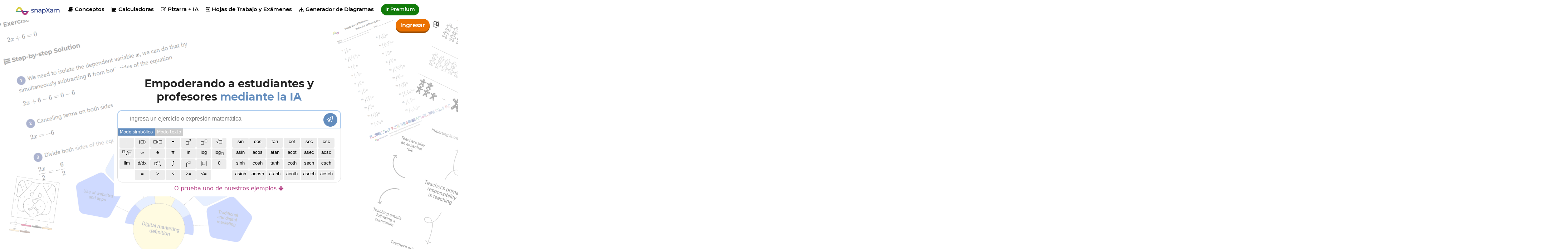

--- FILE ---
content_type: text/html; charset=UTF-8
request_url: https://es.snapxam.com/
body_size: 5882
content:

<!DOCTYPE html>
<html lang="es">
	<head>
		<meta charset="UTF-8">
		<meta name=viewport content="width=device-width, initial-scale=1, user-scalable=no">
		<meta http-equiv="Content-Type" content="text/html; charset=utf-8"/>
		<meta http-equiv="X-UA-Compatible" content="IE=edge">
		<meta property="og:image" content="https://es.snapxam.com/assets/images/logo-3.png" />
		<meta property="og:type" content="website" />
		<meta property="og:site_name" content="SnapXam"/>
		<meta name="twitter:site" content="@snapxam">
		<meta name="twitter:card" content="summary_large_image">
		<meta name="twitter:image" content="https://es.snapxam.com/assets/images/logo-3.png">
		<meta itemprop="image" content="https://es.snapxam.com/assets/images/logo-3.png">
		<meta name="msvalidate.01" content="13CB96CF84AF07DE9EC9FD2638EAEA0E" />
		<title>SnapXam - Tutor de Matemáticas Inteligente</title>
		<meta property="og:url" content="https://es.snapxam.com"/>
		<meta name="twitter:domain" content="https://es.snapxam.com">
		<link rel="alternate" hreflang="x-default" href="https://www.snapxam.com"/>
		<link rel="canonical" href="https://es.snapxam.com"/>
		<link rel="alternate" hreflang="en" href="https://www.snapxam.com"/>
		<link rel="alternate" hreflang="es" href="https://es.snapxam.com"/>
		<link rel="alternate" hreflang="pt" href="https://pt.snapxam.com"/>
		
		<meta name="keywords" content="SnapXam,solucionador de problemas,calculadora,tarea,buscador,aprender,paso a paso"/>
		<meta name="description" content="El asistente virtual de matemáticas que te permite aprender matemáticas de manera rápida y sencilla. Solucionador paso a paso."/>
		<meta itemprop="name" content="SnapXam - Asistente virtual de matemáticas">
		<meta itemprop="description" content="El asistente virtual de matemáticas que te permite aprender matemáticas de manera rápida y sencilla. Solucionador paso a paso.">
		<meta name="twitter:title" content="SnapXam - Asistente virtual de matemáticas">
		<meta name="twitter:description" content="El asistente virtual de matemáticas que te permite aprender matemáticas de manera rápida y sencilla. Solucionador paso a paso.">
		<meta property="og:title" content="SnapXam - Asistente virtual de matemáticas" />
		<meta property="og:description" content="El asistente virtual de matemáticas que te permite aprender matemáticas de manera rápida y sencilla. Solucionador paso a paso."/>
		<link rel="icon" type="image/png" sizes="32x32" href="/assets/images/favicon-32x32.png">
		<link rel="icon" type="image/png" sizes="16x16" href="/assets/images/favicon-16x16.png">
		<link rel="stylesheet" href="/assets/javascripts/mathquill/mathquill.min.css">
		<link rel="stylesheet" href="/assets/javascripts/katex-0.15.6/katex.min.css">
		<link rel="stylesheet" href="/assets/css/main.css?v=19.8">
		
	<script async src="https://www.googletagmanager.com/gtag/js?id=G-70NWS5QLC4"></script>
	<script>
		window.dataLayer = window.dataLayer || [];
		function gtag(){dataLayer.push(arguments);}
		gtag('js', new Date());
		gtag('config', 'G-70NWS5QLC4');
	</script>

		
<script async src="//pagead2.googlesyndication.com/pagead/js/adsbygoogle.js"></script>

	</head>
	<body class="index-view">
		<div id="home-section-1" class="home-section">
			
				
			
			
<header>
	<div class="top-bar">
		<div class="container">
			<a id="logo-container" href="/"></a>
			<a id="topics-toplink" class="top-link" href="/topics"><i class="f-i">&#xe804;</i> Conceptos</a>
			<a id="calculators-toplink" class="top-link" href="/calculators"><i class="f-i">&#xf1ec;</i> Calculadoras</a>
			<a id="checker-toplink" class="top-link" href="/step-reviewer"><i class="f-i">&#xe826;</i> Pizarra + IA</a>
			<div class="dropdown">
				<a id="worksheet-toplink" class="top-link" href="/generador-hoja-trabajo-matematicas"><i class="f-i">&#xf298;</i> Hojas de Trabajo y Exámenes</a>
				<div class="dropdown-content">
					<a id="worksheet-toplink" href="/generador-hoja-trabajo-matematicas"><i class="f-i">&#xf298;</i> Hojas de Trabajo y Exámenes</a>
					<a id="color-by-number-toplink" href="/generador-pintar-por-numeros"><i class="f-i">&#xe828;</i> Pintar por Números</a>
				</div>
			</div>
			<a id="diagram-toplink" class="top-link" href="/generador-diagramas"><i class="f-i">&#xe829;</i> Generador de Diagramas</a>
			<!-- <div class="dropdown">
				<a id="books-toplink" class="top-link"><i class="f-i">&#xe821;</i> Solucionarios</a>
				<div class="dropdown-content">
					<a href="/solucionarios/algebra-baldor"><b>Álgebra de Baldor</b></a>
				</div>
			</div> -->
			<!-- <a id="tutor-toplink" class="top-link" href="/reservar-tutor"><i class="f-i">&#xf19d;</i> Reserva un tutor</a> -->
			
				<a id="gopremium-toplink" class="top-link" href="/gopremium">Ir Premium</a>
			
			<a id="topics-mobile-link" href="/topics"><i class="f-i">&#xe804;</i> Conceptos</a>
			
				<div id="right-menu">
					<div class="user-actions">
						<a class="login" href="/login">Ingresar</a>
						<input type="hidden" name="csrfToken" value="0ff04343cd54628fa4f507093805bc039881819b-1769267805725-b92c8a1347d4d5a8b420f030"/>
					</div>
					<div class="dropdown">
	<a id="change-lang" href="#"><i class="f-i">&#xf1ab;</i></a>
	<div id="lang-dropdown" class="dropdown-content">
		<a href="https://www.snapxam.com">English </a>
		<a href="https://es.snapxam.com">Espa&#241;ol <i class="f-i">&#xe813;</i></a>
		<a href="https://pt.snapxam.com">Portugu&#234;s </a>
		<a href="https://fr.snapxam.com">Fran&ccedil;ais </a>
		<a href="https://it.snapxam.com">Italiano </a>
		<a href="https://de.snapxam.com">Deutsch </a>
	</div>
</div>
				</div>
			
			
		</div>
	</div>
</header>
			
			<div id="main-div">
				<div id="logo"></div>
				<h1 id="describe">Empoderando a estudiantes y profesores <span style="color:#638dbe">mediante la IA</span></h1>
				
				<div id="solver-container" class="input-container">
					<span id="latex-input" class="mathquill-input mathquill-editable latex-input"></span>
					<textarea id="solver-text-input" class="hide" placeholder="Ingresa un ejercicio o expresión matemática"></textarea>
					<div class="go-btn" title="Enviar"><i class="f-i">&#xf1d9;</i></div>
					<!-- <div class="pic-btn" title="Sube una imagen">
						<label for="file-input">
							<i class="f-i">&#xe80a;</i>
						</label>
					</div> -->
				</div>
				<div class="input-mode noselect">
					<div class="math-mode active">Modo simbólico</div><div class="text-mode">Modo texto</div>
				</div>
				


	<div id="solver-keyboard" class="keyboard" style="">

	<div class="group-0"><!--<div class="action-key"><div class="pic-btn"><label for="file-input"><i class="f-i">&#xe80a;</i></label></div></div>--><div class="action-key"><div class="go-btn">Go!</div></div></div><div class="group-1"><div class="key num" data-lx="1">1</div><div class="key num" data-lx="2">2</div><div class="key num" data-lx="3">3</div><div class="key num" data-lx="4">4</div><div class="key num" data-lx="5">5</div><div class="key num" data-lx="6">6</div><div class="key num" data-lx="7">7</div><div class="key num" data-lx="8">8</div><div class="key num" data-lx="9">9</div><div class="key num" data-lx="0">0</div><div class="key num m del-key" data-lx="del"><i class="f-i">&#xe80f;</i></div><div class="key num m" data-lx="a">a</div><div class="key num m" data-lx="b">b</div><div class="key num m" data-lx="c">c</div><div class="key num m" data-lx="d">d</div><div class="key num m" data-lx="f">f</div><div class="key num m" data-lx="g">g</div><div class="key num" data-lx="m">m</div><div class="key num" data-lx="n">n</div><div class="key num" data-lx="u">u</div><div class="key num" data-lx="v">v</div><div class="key num" data-lx="w">w</div><div class="key num" data-lx="x">x</div><div class="key num" data-lx="y">y</div><div class="key num" data-lx="z">z</div><div class="key" data-lx=".">.</div><div class="key" data-lx="\left(\right)">(&#9723;)</div><div class="key m" data-lx="+">+</div><div class="key m" data-lx="-">-</div><div class="key m" data-lx="\cdot ">&times;</div><div class="key d" data-lx="\frac{}{}">&#9723;/&#9723;</div><div class="key m" data-lx="\frac{}{}">/</div><div class="key" data-lx="\div ">&divide;</div><div class="key" data-lx="^2">&#9723;<sup>2</sup></div><div class="key" data-lx="^{}">&#9723;<sup>&#9723;</sup></div><div class="key d" data-lx="\sqrt{}">&radic;<span style="text-decoration:overline; font-family: initial">&#9723;</span></div><div class="key m" data-lx="\sqrt{}">&radic;</div><br><div class="key d" data-lx="\nthroot"><sup>&#9723;</sup>&radic;<span style="text-decoration:overline; font-family:initial">&#9723;</span></div><div class="key m" data-lx="\nthroot"><sup>&#9723;</sup>&radic;</div><div class="key" data-lx="\infty">&#8734;</div><div class="key" data-lx="e">e</div><div class="key" data-lx="\pi">&pi;</div><div class="key" data-lx="\ln\left(\right)">ln</div><div class="key" data-lx="\log\left(\right)">log</div><div class="key" data-lx="\log_{}\left(\right)">log<sub>&#9723;</sub></div><div class="key" data-lx="\lim_{x\to 0}\left(\right)">lim</div><div class="key" data-lx="\frac{d}{dx}\left(\right)">d/dx</div><div class="key" data-lx="\frac{d^{}}{dx^{}}\left(\right)" style="font-size: 12px;">D<sup>&#9633;</sup><sub>x</sub></div><div class="key" data-lx="\int\left(\right)">&int;</div><div class="key" data-lx="\int_{}^{}\left(\right)dx">&int;<sup>&#9723;</sup></div><div class="key" data-lx="\left|\right|">|&#9723;|</div><div class="key" data-lx="\theta">&theta;</div><div class="key" data-lx="=">=</div><div class="key" data-lx=">">&#62;</div><div class="key" data-lx="<">&#60;</div><div class="key" data-lx="\geq">&#62;=</div><div class="key" data-lx="\leq">&#60;=</div></div><div class="group-2"><div class="key" data-lx="\sin\left(\right)">sin</div><div class="key" data-lx="\cos\left(\right)">cos</div><div class="key" data-lx="\tan\left(\right)">tan</div><div class="key" data-lx="\cot\left(\right)">cot</div><div class="key" data-lx="\sec\left(\right)">sec</div><div class="key" data-lx="\csc\left(\right)">csc</div><br><div class="key" data-lx="\arcsin\left(\right)">asin</div><div class="key" data-lx="\arccos\left(\right)">acos</div><div class="key" data-lx="\arctan\left(\right)">atan</div><div class="key" data-lx="\arccot\left(\right)">acot</div><div class="key" data-lx="\arcsec\left(\right)">asec</div><div class="key" data-lx="\arccsc\left(\right)">acsc</div><br><div class="key" data-lx="\sinh\left(\right)">sinh</div><div class="key" data-lx="\cosh\left(\right)">cosh</div><div class="key" data-lx="\tanh\left(\right)">tanh</div><div class="key" data-lx="\coth\left(\right)">coth</div><div class="key" data-lx="\sech\left(\right)">sech</div><div class="key" data-lx="\csch\left(\right)">csch</div><br><div class="key" data-lx="\arcsinh\left(\right)">asinh</div><div class="key" data-lx="\arccosh\left(\right)">acosh</div><div class="key" data-lx="\arctanh\left(\right)">atanh</div><div class="key" data-lx="\arccoth\left(\right)">acoth</div><div class="key" data-lx="\arcsech\left(\right)">asech</div><div class="key" data-lx="\arccsch\left(\right)">acsch</div></div>
</div>
					
				<div class="image-upload">
					<label for="file-input">
						<i id="image-status" class="f-i">&#xe80a;</i>
						
							<span id="tap-pic">Toca para tomar una foto al problema</span>
						
					</label>
					<input id="file-input" type="file" accept="image/*" capture>
				</div>
				<a id="math-example-link">O prueba uno de nuestros ejemplos <i class="f-i">&#xe810;</i></a>
			</div>
		</div>
		
		<div id="home-section-4" class="home-section">
			
				
<!-- landing-ad-1 -->
<ins class="adsbygoogle"
	 style="display:block"
	 data-ad-client="ca-pub-7233336443206544"
	 data-ad-slot="5229853139"
	 data-ad-format="auto"
	 data-full-width-responsive="true"></ins>
<script>
	 (adsbygoogle = window.adsbygoogle || []).push({});
</script>

			
			<div class="samples-section">
				<h2>Ejemplos Gratuitos Resueltos Paso a Paso</h2>
				<h4>Aritmética</h4>
				<div class="samples-section-row">
					<a class="sample-section" href="/solver?p=3%2B5%2B7&method=0">
						<span class="sample-section-title">Adición</span>
						<span class="sample-section-latex">$3+5+7$</span>
					</a>
					<a class="sample-section" href="/solver?p=2%5Ccdot%5Cleft(10-6%5Cright)&method=0">
						<span class="sample-section-title">Multiplicación</span>
						<span class="sample-section-latex">$2\cdot\left(10-6\right)$</span>
					</a>
					<a class="sample-section" href="/solver?p=%5Csqrt%7B24%5Ccdot6%7D&method=0">
						<span class="sample-section-title">Raíz cuadrada</span>
						<span class="sample-section-latex">$\sqrt{24\cdot6}$</span>
					</a>
				</div>
				<h4>Álgebra</h4>
				<div class="samples-section-row">
					<a class="sample-section" href="/solver?p=%5Cfrac%7Bx%5E2%2Bx-2%7D%7Bx%5E2%2B5x%2B6%7D&method=0">
						<span class="sample-section-title">Simplificación</span>
						<span class="sample-section-latex">$\frac{x^2+x-2}{x^2+5x+6}$</span>
					</a>
					<a class="sample-section" href="/solver?p=-x%5E2%2B7x-10%3D0&method=0">
						<span class="sample-section-title">Ecuaciones Cuadráticas</span>
						<span class="sample-section-latex">$-x^2+7x-10=0$</span>
					</a>
					<a class="sample-section" href="/solver?p=%5Cfrac%7Bx%5E5-x%5E4%2Bx%5E2-2%7D%7Bx%5E2%2B1%7D&method=0">
						<span class="sample-section-title">División de polinomios</span>
						<span class="sample-section-latex">$\frac{x^5-x^4+x^2-2}{x^2+1}$</span>
					</a>
				</div>
				<h4>Trigonometría</h4>
				<div class="samples-section-row">
					<a class="sample-section" href="/solver?p=%5Csin%5Cleft(x%5Cright)-%5Cfrac%7B%5Csqrt%7B2%7D%7D%7B2%7D%3D0&method=0">
						<span class="sample-section-title">Ecuaciones Trigonométricas</span>
						<span class="sample-section-latex">$\sin\left(x\right)-\frac{\sqrt{2}}{2}=0$</span>
					</a>
					<a class="sample-section" href="/solver?p=%5Ccot%5Cleft(x%5Cright)%5Ccdot%5Csec%5Cleft(x%5Cright)%3D%5Ccsc%5Cleft(x%5Cright)&method=0">
						<span class="sample-section-title">Demostrar la identidad</span>
						<span class="sample-section-latex">$\cot\left(x\right)\cdot\sec\left(x\right)=\csc\left(x\right)$</span>
					</a>
					<a class="sample-section" href="/solver?p=%5Csec%5Cleft(x%5Cright)%3D%5Cfrac%7B%5Csin%5Cleft(2x%5Cright)%7D%7B%5Csin%5Cleft(x%5Cright)%7D-%5Cfrac%7B%5Ccos%5Cleft(2x%5Cright)%7D%7B%5Ccos%5Cleft(x%5Cright)%7D&method=0">
						<span class="sample-section-title">Demostrar la identidad</span>
						<span class="sample-section-latex">$\sec \left(x\right)=\frac{\sin \left(2x\right)}{\sin \left(x\right)}-\frac{\cos \left(2x\right)}{\cos \left(x\right)}$</span>
					</a>
				</div>
				<h4>Límites</h4>
				<div class="samples-section-row">
					<a class="sample-section" href="/solver?p=%5Clim_%7Bx%5Cto%5C%3A0%7D%5Cleft(3x%2B1%5Cright)&method=0">
						<span class="sample-section-title">Sustitución Directa</span>
						<span class="sample-section-latex">$\lim_{x\to 0}\left(3x+1\right)$</span>
					</a>
					<a class="sample-section" href="/solver?p=%5Clim_%7Bx%5Cto%5C%3A5%7D%5Cleft(%5Cfrac%7Bx%5E2-25%7D%7Bx-5%7D%5Cright)&method=0">
						<span class="sample-section-title">Factorización</span>
						<span class="sample-section-latex">$\lim_{x\to 5}\left(\frac{x^2-25}{x-5}\right)$</span>
					</a>
					<a class="sample-section" href="/solver?p=%5Clim_%7Bx%5Cto%5C%3A0%7D%5Cleft(%5Cfrac%7B1-%5Ccos%5Cleft(x%5Cright)%7D%7Bx%5E2%7D%5Cright)&method=0">
						<span class="sample-section-title">Regla de lHôpital</span>
						<span class="sample-section-latex">$\lim_{x\to 0}\left(\frac{1-\cos\left(x\right)}{x^2}\right)$</span>
					</a>
				</div>
				<h4>Derivadas</h4>
				<div class="samples-section-row">
					<a class="sample-section" href="/solver?p=%5Cfrac%7Bd%7D%7Bdx%7D%5Cleft(x%5E2%5Cright)&method=0">
						<span class="sample-section-title">Derivadas Básicas</span>
						<span class="sample-section-latex">$\frac{d}{dx}\left(x^2\right)$</span>
					</a>
					<a class="sample-section" href="/solver?p=%5Cfrac%7Bd%7D%7Bdx%7D%5Cleft(%5Ctan%5Cleft(x%2B1%5Cright)%5Cright)&method=0">
						<span class="sample-section-title">Regla de la Cadena</span>
						<span class="sample-section-latex">$\frac{d}{dx}\left(\tan\left(x+1\right)\right)$</span>
					</a>
					<a class="sample-section" href="/solver?p=%5Cfrac%7Bd%7D%7Bdx%7D%5Cleft(x%5Ex%5Cright)&method=0">
						<span class="sample-section-title">Diferenciación Logarítmica</span>
						<span class="sample-section-latex">$\frac{d}{dx}\left(x^x\right)$</span>
					</a>
				</div>
				<h4>Integrales</h4>
				<div class="samples-section-row">
					<a class="sample-section" href="/solver?p=%5Cint%5C%3Ax%5Ccdot%5Ccos%5Cleft(2x%5E2%2B3%5Cright)dx&method=0">
						<span class="sample-section-title">Cambio de Variable</span>
						<span class="sample-section-latex">$\int x\cdot\cos\left(2x^2+3\right)dx$</span>
					</a>
					<a class="sample-section" href="/solver?p=%5Cint%5Cleft(x%5Ccdot%5C%3Ae%5E%7B2x%7D%5Cright)dx&method=0">
						<span class="sample-section-title">Integración por Partes</span>
						<span class="sample-section-latex">$\int\left(x\cdot e^{2x}\right)dx$</span>
					</a>
					<a class="sample-section" href="/solver?p=%5Cint%5Cfrac%7Bx%5E2%7D%7B%5Csqrt%7Bx%5E2%2B6%7D%7Ddx&method=0">
						<span class="sample-section-title">Sustitución Trigonométrica</span>
						<span class="sample-section-latex">$\int\frac{x^2}{\sqrt{x^2+6}}dx$</span>
					</a>
				</div>
				<h4>Ecuaciones Diferenciales</h4>
				<div class="samples-section-row">
					<a class="sample-section" href="/solver?p=%5Cfrac%7Bdy%7D%7Bdx%7D%3D%5Cfrac%7B2x%7D%7B3y%5E2%7D&method=0">
						<span class="sample-section-title">Ecuaciones Separables</span>
						<span class="sample-section-latex">$\frac{dy}{dx}=\frac{2x}{3y^2}$</span>
					</a>
					<a class="sample-section" href="/solver?p=%5Cfrac%7Bdy%7D%7Bdx%7D%2B%5Cfrac%7B3%7D%7Bx%7Dy%3D%5Cfrac%7B1%7D%7Bx%5E2%7D&method=0">
						<span class="sample-section-title">Ecuaciones Lineales</span>
						<span class="sample-section-latex">$\frac{dy}{dx}+\frac{3}{x}y=\frac{1}{x^2}$</span>
					</a>
					<a class="sample-section" href="/solver?p=%5Cfrac%7Bdy%7D%7Bdx%7D%5C%3A-%5Cfrac%7By%7D%7Bx%7D%3D%5Cfrac%7Bx%7D%7B3y%7D&method=0">
						<span class="sample-section-title">Ecuación de Bernoulli</span>
						<span class="sample-section-latex">$\frac{dy}{dx}\:-\frac{y}{x}=\frac{x}{3y}$</span>
					</a>
				</div>
			</div>
		</div>
		<div id="home-section-7" class="home-section">
			<h2>Crea hermosos diagramas que resalten lo más importante</h2>
			<div class="sample-diagrams-container">
				<img src="/assets/images/diagram-samples-es/13.png"><img src="/assets/images/diagram-samples-es/12.png"><img src="/assets/images/diagram-samples-es/21.png"><img src="/assets/images/diagram-samples-es/15.png"><img src="/assets/images/diagram-samples-es/11.png"><img src="/assets/images/diagram-samples-es/16.png"><img src="/assets/images/diagram-samples-es/14.png"><img src="/assets/images/diagram-samples-es/4.png"><img src="/assets/images/diagram-samples-es/7.png"><img src="/assets/images/diagram-samples-es/5.png">
				<img src="/assets/images/diagram-samples-es/13.png"><img src="/assets/images/diagram-samples-es/12.png"><img src="/assets/images/diagram-samples-es/21.png"><img src="/assets/images/diagram-samples-es/15.png"><img src="/assets/images/diagram-samples-es/11.png"><img src="/assets/images/diagram-samples-es/16.png"><img src="/assets/images/diagram-samples-es/14.png"><img src="/assets/images/diagram-samples-es/4.png"><img src="/assets/images/diagram-samples-es/7.png"><img src="/assets/images/diagram-samples-es/5.png">
			</div>
			<a id="diagram-generator-landing-btn" class="call-to-action" href="/generador-diagramas">Probar Generador de Diagramas</a>
		</div>
		<div id="home-section-2" class="home-section">
			<h2>¡Ingresa un Problema. Resuelve y Aprende!</h2>
			<div class="left">
				<p>Sabemos que las matemáticas pueden ser difíciles, por eso estamos aquí para ayudarte. <b>SnapXam</b> es un tutor inteligente de matemáticas, que te ayudará a comprender cómo resolver problemas matemáticos, desde aritmética hasta cálculo. Ahorra tiempo en entender los conceptos matemáticos y encontrar videos explicativos.</p>
				<p>Con <b>SnapXam</b>, eso de pasar horas y horas estudiando tratando de entender es cosa del pasado. Aprende a resolver problemas de una mejor manera y en una fracción del tiempo.</p>
				
					<a id="register-now-landing-btn" class="call-to-action" href="/signup"><i class="f-i">&#xe811;</i> Regístrate Gratis</a>
				
			</div>
			<div class="right center">
				<p>Problemas resueltos</p>
				<p class="kpi">5M+</p>
				
				<p>Estudiantes aprendiendo</p>
				<p class="kpi">500k+</p>
				
				<p>en 100+ países</p>
			</div>
			<div class="clear"></div>
		</div>
		<div id="home-section-5" class="home-section">
			<div>
				<h2>&quot;Es literalmente como Jarvis.&quot;</h2>
				<p>- Usuario premium</p>
				
					<a class="call-to-action" href="/gopremium">Ir Premium</a>
				
			</div>
			<img src="/assets/images/robot.PNG" alt="robot" class="robot">
		</div>
		<div id="home-section-6" class="home-section">
			<h2>Canal de YouTube</h2>
			<div>¡No te pierdas ningún truco de matemáticas! Encuéntralos en nuestro <a id="find-out-youtube" href="https://www.youtube.com/@nerdpal" target="_blank">Canal de YouTube</a>.</div>
			<div class="carousel-table-container">
				<div class="carousel-container">
					<div class="carousel-video">
						<iframe src="https://www.youtube.com/embed/BcXdVv609Ks" title="YouTube video player" frameborder="0" allow="accelerometer; autoplay; clipboard-write; encrypted-media; gyroscope; picture-in-picture; web-share" allowfullscreen></iframe>
					</div>
					<div class="carousel-video">
						<iframe src="https://www.youtube.com/embed/MepxHME-LXw" title="YouTube video player" frameborder="0" allow="accelerometer; autoplay; clipboard-write; encrypted-media; gyroscope; picture-in-picture; web-share" allowfullscreen></iframe>
					</div>
					<div class="carousel-video">
						<iframe src="https://www.youtube.com/embed/peZIKNYQXqI" title="YouTube video player" frameborder="0" allow="accelerometer; autoplay; clipboard-write; encrypted-media; gyroscope; picture-in-picture; web-share" allowfullscreen></iframe>
					</div>
				</div>
			</div>
		</div>
		<div id="home-section-3" class="home-section">
			<h2>Aprende desde donde sea que estés</h2>
			<div class="left">
				<div class="platform"></div>
			</div>
			<div class="right">
				<h2><b>¿En el salón de clases, camino en el bus, o en tu casa?</b></h2>
				<p>Accede a soluciones a tus problemas desde todos tus dispositivos en el momento que lo necesites.</p>
				<p>¡Usar <b>SnapXam</b> es como llevar contigo un solucionario de miles de problemas, que cabe en tu bolsillo!</p>
				<a id="see-calculators-landing-btn" class="call-to-action" href="/calculators">Mira nuestras calculadoras</a>
			</div>
			<div class="clear"></div>
		</div>
		
		<footer class="footer">
	<div>
		<span>© 2024 SnapXam, Inc.</span>
		<a href="/about">Acerca de</a>
		<a href="/privacy">Privacidad</a>
		<a href="/terms">Términos</a>
		<a href="/contact">Contacto</a>
		<a href="/whats-new">Novedades</a>
		<div class="topic-links">
			<a href="/calculators">Calculadoras</a>
			<a href="/topics">Conceptos</a>
			<a href="/generador-hoja-trabajo-matematicas">Hojas de Trabajo y Exámenes</a>
			<a href="https://www.youtube.com/@nerdpal" target="_blank">YouTube</a>
			<a href="/apis/math-apis">Math APIs</a>
		</div>
	</div>
	<div class="sub-footer">
		<span class="connect-with-us">Conecta con nosotros:</span>
		<a class="social-link" href="https://www.instagram.com/snapxam" target="_blank"><i class="f-i">&#xf16d;</i></a>
		<a class="social-link" href="https://www.youtube.com/@snapxam" target="_blank"><i class="f-i">&#xf16a;</i></a>
		<a class="social-link" href="https://www.pinterest.com/snapxam" target="_blank"><i class="f-i">&#xf231;</i></a>
		<a class="social-link" href="https://www.facebook.com/snapxam" target="_blank"><i class="f-i">&#xf308;</i></a>
	</div>
</footer>
		<script src="https://ajax.googleapis.com/ajax/libs/jquery/3.6.0/jquery.min.js"></script>
		<script defer src="/assets/javascripts/load-image.all.min.js"></script>
		<script src="/assets/javascripts/mathquill/mathquill.min.js"></script>
		<script src="/assets/javascripts/katex-0.15.6/katex.min.js"></script>
		<script src="/assets/javascripts/katex-0.15.6/contrib/auto-render.min.js"></script>
		<script src="/assets/javascripts/scripts.js?v=3.8"></script>
		
        	<script defer src="/assets/javascripts/events.js?v=4.9"></script>
        
        <script>
        	var arr = "Ingresa un ejercicio o expresión matemática".split('');
        	
        	$(document).ready(function(){
        		render($('.samples-section'), true);
        	});
			
			$("#math-example-link").click(function() {
			    $([document.documentElement, document.body]).animate({
			        scrollTop: $("#home-section-4").offset().top
			    }, 800);
			});
        </script>
	</body>
</html>

--- FILE ---
content_type: text/html; charset=utf-8
request_url: https://www.google.com/recaptcha/api2/aframe
body_size: 259
content:
<!DOCTYPE HTML><html><head><meta http-equiv="content-type" content="text/html; charset=UTF-8"></head><body><script nonce="R4Jfb63C1t4LrYiqwj6IVw">/** Anti-fraud and anti-abuse applications only. See google.com/recaptcha */ try{var clients={'sodar':'https://pagead2.googlesyndication.com/pagead/sodar?'};window.addEventListener("message",function(a){try{if(a.source===window.parent){var b=JSON.parse(a.data);var c=clients[b['id']];if(c){var d=document.createElement('img');d.src=c+b['params']+'&rc='+(localStorage.getItem("rc::a")?sessionStorage.getItem("rc::b"):"");window.document.body.appendChild(d);sessionStorage.setItem("rc::e",parseInt(sessionStorage.getItem("rc::e")||0)+1);localStorage.setItem("rc::h",'1769267809656');}}}catch(b){}});window.parent.postMessage("_grecaptcha_ready", "*");}catch(b){}</script></body></html>

--- FILE ---
content_type: text/css; charset=UTF-8
request_url: https://es.snapxam.com/assets/css/main.css?v=19.8
body_size: 17956
content:
@keyframes move{0%{transform:translateX(0)}to{transform:translateX(-50%)}}@keyframes x{to{transform:translateX(-100%);left:100%}}@keyframes y{33%{clip-path:inset(0 0 0-100px)}50%{clip-path:inset(0 0 0 0)}83%{clip-path:inset(0-100px 0 0)}}@keyframes blinker{0%,to{opacity:1}50%{opacity:.5}}@-webkit-keyframes load8{0%{-webkit-transform:rotate(0deg);transform:rotate(0deg)}to{-webkit-transform:rotate(360deg);transform:rotate(360deg)}}@keyframes load8{0%{-webkit-transform:rotate(0deg);transform:rotate(0deg)}to{-webkit-transform:rotate(360deg);transform:rotate(360deg)}}@-webkit-keyframes rotating{0%{-webkit-transform:rotate(0deg);-o-transform:rotate(0deg);transform:rotate(0deg)}to{-webkit-transform:rotate(360deg);-o-transform:rotate(360deg);transform:rotate(360deg)}}@keyframes rotating{0%{-ms-transform:rotate(0deg);-moz-transform:rotate(0deg);-webkit-transform:rotate(0deg);-o-transform:rotate(0deg);transform:rotate(0deg)}to{-ms-transform:rotate(360deg);-moz-transform:rotate(360deg);-webkit-transform:rotate(360deg);-o-transform:rotate(360deg);transform:rotate(360deg)}}@font-face{font-family:Montserrat;src:url(Montserrat/Montserrat-Regular.ttf);font-weight:400;font-display:fallback}@font-face{font-family:Montserrat;src:url(Montserrat/Montserrat-Bold.ttf);font-weight:700;font-display:fallback}@font-face{font-family:Montserrat;src:url(Montserrat/Montserrat-Medium.ttf);font-weight:300;font-display:fallback}@font-face{font-family:Montserrat;src:url(Montserrat/Montserrat-SemiBold.ttf);font-weight:500;font-display:fallback}@font-face{font-family:Montserrat;src:url(Montserrat/Montserrat-Italic.ttf);font-style:italic;font-display:fallback}@font-face{font-family:Montserrat;src:url(Montserrat/Montserrat-MediumItalic.ttf);font-style:italic;font-weight:300;font-display:fallback}@font-face{font-family:Montserrat;src:url(Montserrat/Montserrat-SemiBoldItalic.ttf);font-style:italic;font-weight:500;font-display:fallback}@font-face{font-family:"fontello";src:url(font/fontello.eot?26240112);src:url(font/fontello.eot?26240112#iefix)format("embedded-opentype"),url(font/fontello.woff?26240112)format("woff"),url(font/fontello.ttf?26240112)format("truetype"),url(font/fontello.svg?26240112#fontello)format("svg");font-weight:400;font-style:normal}.mont{font-family:Montserrat!important}.f-i{font-family:"fontello";font-style:normal}*{font-family:S�hne,ui-sans-serif,system-ui,-apple-system,Segoe UI,Roboto,Ubuntu,Cantarell,Noto Sans,sans-serif,Helvetica Neue,Arial,Apple Color Emoji,Segoe UI Emoji,Segoe UI Symbol,Noto Color Emoji;touch-action:manipulation}html{position:absolute;left:0;top:0;width:100%;height:100%;overflow-x:hidden}html.chat-view{overflow:hidden}.verify-email-container h5,body{margin:0}h1{font-size:23px}.problem-title,form h4 *,h1,h1 *{font-family:Montserrat}h2{margin:15px 0}h3{font-weight:500}h5{font-size:14px;font-weight:300}#limited-time-offer{display:block}#limited-time-offer img{width:340px;border:2px solid #fff}.right-layout-section #limited-time-offer img{width:100%;border-radius:3px;border:0}#main-div{position:relative;top:calc(47% - 225px);text-align:center;background-color:#fff;width:625px;margin:0 auto;padding:0 9px 10px;border-radius:4px}#icon,#logo{background-repeat:no-repeat}#icon{background-image:url(/assets/images/variable-icon.png);width:90px;height:90px;margin:7px 0 0 15px;position:absolute;background-size:100%}#logo{background-image:url(/assets/images/logo.png);background-size:cover;width:108px;height:118px;margin:-70px auto -5px;display:none}#describe{font-size:30px;color:#222;margin-bottom:14px;font-weight:700;font-family:Montserrat;padding:25px 0 5px}#describe-subtitle{font-weight:400;font-size:19px;font-family:Montserrat;width:70%;display:inline-block;margin:0 0 10px}#check-out-youtube-btn{display:block;margin:22px auto 0;color:#fff;background-color:#b23880;text-align:center;border-radius:20px;padding:4px;font-size:14px;position:relative;top:calc(50% - 220px);width:350px;line-height:19px}.problem-title{font-size:17px;margin:10px 0 5px;min-height:30px}.problem-subtitle{margin:9px 0 15px;font-size:16px;font-weight:500;color:#888;font-family:Montserrat}.input-container{border:2px solid #b4d0f0;border-radius:12px 12px 0 0;width:100%;margin:0 auto;color:#000;background-color:#fff;box-sizing:border-box}.input-container:hover{border:2px solid #a8caf0}#solver-container:hover{border-color:#638dbe}.latex-input{width:calc(100% - 100px);min-height:34px;border:0!important;box-shadow:none!important;padding:7px 3px 6px 12px;font-size:19px;font-family:initial;text-align:left;cursor:text}.latex-input *{font-family:arial;font-style:normal!important}.latex-input .tlt{font-style:normal;color:#777;font-size:16px;line-height:30px}.mathquill-editable .cursor{margin-right:0!important}.go-btn,.input-mode div{color:#fff;cursor:pointer}.go-btn,.image-upload label,.pic-btn{position:relative;vertical-align:top;text-align:center}.go-btn{display:inline-block;width:29px;height:25px;padding:5px 5px 6px 3px;font-size:18px;font-weight:500;background-color:#638dbe;border:1px solid #638dbe;top:6px;right:5px;float:right;border-radius:20px;margin-right:3px}.go-btn:hover{background-color:#263775!important}.go-btn:active{background-color:#213069!important}.image-upload label,.pic-btn{cursor:pointer}.pic-btn{display:inline-block;width:27px;height:24px;padding:3px;font-size:21px;font-weight:300;color:#aaa;top:7px;right:5px;float:right;border-radius:20px;margin-right:3px}.pic-btn i{cursor:pointer}.image-upload{display:none;text-align:center}.image-upload label{width:calc(100% - 20px);font-size:29px;color:#999;top:6px;background-color:#eee;border:1px solid #ddd;padding:10px;box-sizing:border-box;display:block;margin:0 10px 5px;border-radius:5px}.image-upload #tap-pic{font-size:13px;font-weight:200;position:relative;top:-2px}.image-upload i{cursor:pointer;display:block;margin-top:5px}.image-upload.cropping{background-color:#222;padding-bottom:8px;border-radius:3px}.image-upload.cropping label{color:#333;background-color:#666;border:1px solid #666;font-size:23px;padding:8px;width:calc(50% - 15px);display:inline-block}.image-upload.cropping .cropper-container{margin-top:8px}#file-input{display:none}#image-edit{max-width:calc(100% - 14px);margin:5px 7px 0}#image-search{width:calc(50% - 15px);font-size:19px;padding:8px;position:relative;top:6px;vertical-align:top;cursor:pointer;border-radius:5px;border:1px solid #638dbe;color:#fff;outline:0;display:none}#image-search:hover{background-color:#537cab}.image-upload.cropping #image-search{display:inline-block}.input-mode{border:1px solid #ddd;border-top:0;border-bottom:0;display:flex}.input-mode div{padding:3px 6px;font-size:12px;background-color:#ccc;border-bottom:1px solid #ccc;vertical-align:middle}#image-search,.math-mode.active,.math-mode:hover{background-color:#638dbe}.text-mode.active,.text-mode:hover{background-color:#b23880}.input-container.txt-m{border-color:#ffd0ec}.go-btn.txt-m{border-color:#b23880;background-color:#b23880}.go-btn.txt-m:hover,.input-container.txt-m:hover{border-color:#b23880!important}.go-btn.txt-m:active,.go-btn.txt-m:hover{background-color:#902263!important}#solver-text-input{resize:none;border:0;outline:0;border-radius:12px 12px 0 0;font-size:16px;min-width:initial;overflow:hidden;width:calc(100% - 60px)}.keyboard-button{display:inline-block;width:30px;height:30px;font-size:20px;color:#999;cursor:pointer;position:relative;top:12px;vertical-align:top;float:right;margin-right:5px}.image-upload:hover,.keyboard-button:hover{color:#666}.keyboard-button.active{color:#333}#dym{padding:11px 2px;font-size:15px;font-weight:500}#dym .dym-el{margin-top:10px}#math-example{outline:0;padding:7px 9px;border-radius:3px;color:#222;background-image:-webkit-gradient(linear,left top,left bottom,from(#f5f5f5),to(#f1f1f1));background-image:-webkit-linear-gradient(top,#f5f5f5,#f1f1f1);-webkit-border-radius:5px;-webkit-user-select:none;background-color:#f2f2f2;border:1px solid #f2f2f2;margin-top:8px;letter-spacing:-.1px;font-size:13px;font-weight:300;cursor:pointer}#math-example:hover{background-image:-webkit-gradient(linear,left top,left bottom,from(#f8f8f8),to(#f1f1f1));background-image:-webkit-linear-gradient(top,#f8f8f8,#f1f1f1);-webkit-box-shadow:0 1px 1px rgba(0,0,0,.1);background-color:#f8f8f8;background-image:linear-gradient(top,#f8f8f8,#f1f1f1);background-image:-o-linear-gradient(top,#f8f8f8,#f1f1f1);border:1px solid #c6c6c6;box-shadow:0 1px 1px rgba(0,0,0,.1)}#math-example:disabled{background-image:-webkit-linear-gradient(top,#ddd,#f1f1f1)!important}#math-example i{font-size:20px;vertical-align:middle}#math-example-link{padding:7px 0 3px;display:block;color:#b23880}.samples-section{position:relative;top:24%;text-align:center;width:60%;max-width:800px;margin:0 auto;padding:0 9px 10px;box-sizing:border-box}.samples-section h4{font-size:17px;text-align:left}.sample-section,.samples-section-row{position:relative;width:100%;display:block}.sample-section{width:30%;display:inline-block;height:100px;color:#000;background-color:#fff;text-decoration:none!important;box-shadow:0 2px 3px rgba(0,0,0,.1),0 0 2px rgba(0,0,0,.1);border-radius:3px;margin-right:5px;vertical-align:top}.sample-section:hover{box-shadow:0 3px 4px rgba(0,0,0,.2),0 0 2px rgba(0,0,0,.1)}.sample-section-title{font-size:14px;font-family:Montserrat;font-weight:700;padding:12px 0;display:block;color:#000}.sample-section-latex{overflow-x:auto;overflow-y:hidden;display:block}.sample-section .katex-display{font-size:14px}.user-actions{font-size:16px;display:inline-block;z-index:10}.user-actions a{margin-right:5px}.user-actions .login{padding:8px 13px;border-radius:20px;text-decoration:none;color:#fff!important;font-family:Montserrat;background-color:#eb7100;box-shadow:#9f5108 0 4px;transition:all .2s ease 0s;-webkit-transition:all .2s ease 0s;display:inline-block;margin-top:-4px}.user-actions .login:hover{transform:translateY(4px);box-shadow:none}.login-btn{padding:8px 11px 9px;border-radius:4px;border:2px solid #fff;color:#fff!important}#go-premium-signup-link,.signup-btn{background-color:#fff;border-radius:4px}.signup-btn{padding:8px 11px 9px;color:#555!important;box-shadow:0 2px 4px rgba(0,0,0,.2),0 0 2px rgba(0,0,0,.1);margin-left:5px}#go-premium-signup-link{text-decoration:none;padding:4px 5px}.no-pic,.username{vertical-align:middle}.username{vertical-align:-webkit-baseline-middle;padding:20px;line-height:30px;cursor:default;font-size:14px;font-weight:700}.username i{position:relative;top:-2px;left:2px}.no-pic{font-size:27px;margin-right:4px;color:#555}#right-menu{position:relative;float:right}#change-lang i,#notifications i{font-size:19px;color:#555}#lang-dropdown a i{float:right;color:#3dbe34}.dropdown{position:relative;display:inline-block;vertical-align:top;cursor:default}.dropdown-content{display:none;position:absolute;background-color:#fff;min-width:178px;box-shadow:0 8px 16px 0 rgba(0,0,0,.2);z-index:1;right:0;text-align:left;border:1px solid #ccc}.dropdown-content .section{background-color:#888;color:#fff;font-size:11px;font-weight:100;padding:2px 4px}.dropdown-content a{color:#333!important;padding:12px 16px;text-decoration:none;display:block;font-size:14px;font-family:arial}.dropdown-content a:hover{background-color:#ddd;text-decoration:none}.dropdown:hover .dropdown-content{display:block}.dropdown:hover .dropbtn{background-color:#3e8e41}.dropdown.top-link{position:relative!important;top:0!important;float:none;vertical-align:middle;vertical-align:-webkit-baseline-middle}.dropdown.top-link i{vertical-align:top}a{color:#304288;font-weight:500;text-decoration:none;cursor:pointer}a:not(.no-underline):hover{text-decoration:underline}.footer{width:100%;padding:25px 25px 35px;box-sizing:border-box;border-top:1px solid #eee;background-color:#fff;font-size:14px;font-weight:500;float:left}.connect-with-us{margin-left:10px}h2 button{float:right;position:relative;top:-5px}input:read-only{background-color:#fafafa}input:read-only:hover{border-color:#ddd!important}.error-msg,.success-msg{padding:9px 8px;border-radius:3px}.success-msg{background-color:#c5f39b!important;color:#3a4d28!important;border-bottom:1px solid #b2de8a!important;font-size:15px!important;margin-bottom:5px}.success-msg a{color:#2a391b;font-weight:600}.problem-view .success-msg{text-align:center}.error-msg{background-color:#fbbabc;color:#ba4c50;border-bottom:1px solid #d49092;font-size:14px;margin-bottom:20px}.info-msg{background-color:#e8f0fe;color:#000;font-weight:400}.info-msg a{color:#0074ff}.msg{margin:0;text-align:center;border-radius:0;padding:16px 5px;font-size:17px}.index-view{position:absolute;left:0;top:0;width:100%;height:100%;background-color:#fff;background-size:cover;background-image:url(/assets/images/landing-bg.png)}.index-view .top-bar{box-shadow:none}.footer a{color:#444;margin-left:11px;font-family:arial!important;font-weight:400}.background-view .footer,.index-view .footer{bottom:0;border:0}.home-section{position:relative;left:0;top:0;width:100%;color:#fff;padding:25px 6em;box-sizing:border-box}#home-section-1{height:100%;padding:0!important;color:#000}#home-section-2{background-color:#ba4c50}#home-section-3{background-color:#469284;color:#fff;padding:25px 6em 5px}#home-section-4{background-color:#d7cf42;color:#fff}#home-section-5{background-color:#304288;color:#fff;padding:40px 10em 50px}#home-section-6{padding:50px 10em}.home-section h2{font-size:1.7em;font-family:Montserrat}.sample-diagrams-container{display:flex;white-space:nowrap;animation:move 8s infinite linear;width:fit-content;margin:20px 0;overflow-x:hidden}.sample-diagrams-container img{margin:0 10px;height:280px}#home-section-6,#home-section-7{color:#222;background-color:#fff}.robot{position:absolute;right:15%;bottom:-90px}div.left{float:left;width:50%;padding:0 5%;line-height:22px}div.clear,div.left,div.right{box-sizing:border-box}div.right{float:right;width:50%;padding:0 5%;line-height:22px}#home-section-7,.center{text-align:center}.carousel-table-container{overflow-x:auto}.carousel-container{margin-top:20px;display:table;border-spacing:10px 0}.carousel-video{display:table-cell}.carousel-video iframe{width:360px;height:202px}.video-carousel-desc{padding:8px 8px 18px;display:block;max-width:280px;box-sizing:border-box}#find-out-youtube{text-decoration:underline}#notify-solution{margin:0 auto;display:block}div.clear{clear:both}.kpi{font-size:4em;font-family:Montserrat;font-weight:500;line-height:1em;margin:0 0 20px}.call-to-action,.call-to-action-white{color:#fff;outline:0;display:inline-block}.call-to-action{background-color:#eb7100;border-radius:20px;padding:11px 17px;font-size:17px;font-weight:700;text-decoration:none!important;border:0;box-shadow:#9f5108 0 4px;transition:all .2s ease 0s;-webkit-transition:all .2s ease 0s;-webkit-tap-highlight-color:transparent}.call-to-action:hover{transform:translateY(4px);box-shadow:none;cursor:pointer}.call-to-action-white{background-color:transparent;border:2px solid #fff;border-radius:3px;padding:7px 11px;font-size:15px;font-weight:300}.platform{background-image:url(/assets/images/platforms.png);width:450px;height:450px;margin:0 auto;background-size:100% 100%}.blue-btn,button[type=submit]{background-color:#304288;color:#fff;outline:0;padding:10px 15px;border:0;border-radius:10px;font-weight:500;font-family:Montserrat;cursor:pointer;-webkit-tap-highlight-color:transparent;text-decoration:none!important}.blue-btn{display:inline-block}.form-container button[type=submit]{text-transform:uppercase;font-size:14px;border-radius:40px;margin-bottom:10px;width:100%}.blue-btn:hover,button[type=submit]:hover{background-color:#2b3c7d}.blue-btn:active,button[type=submit]:active{background-color:#25356f}.blue-btn:disabled,button[type=submit]:disabled{background-color:#8895ca}.gray-btn{background-color:#bbb;color:#555;outline:0;border-radius:20px;padding:10px 16px;font-size:18px;font-weight:700;text-decoration:none!important;display:inline-block;box-shadow:#888 0 4px;border:0;transition:all .2s ease 0s;-webkit-transition:all .2s ease 0s;-webkit-tap-highlight-color:transparent;cursor:pointer}.gray-btn.active{color:#fff;background-color:#304288;box-shadow:none;transform:translateY(4px)}.black-btn,.red-btn,.yellow-btn{background-color:#2c2e2f;color:#fff;outline:0;padding:10px 15px;border:0;border-radius:4px;font-weight:500;cursor:pointer}.black-btn:hover{background-color:#282a2b}.black-btn:active{background-color:#1b1c1d}.red-btn,.yellow-btn{background-color:#ba4c50}.red-btn:hover{background-color:#ad464a}.red-btn:active{background-color:#903639}#go-premium{font-size:15px;font-family:Montserrat;border-radius:20px}.yellow-btn{background-color:#d7cf42}.yellow-btn:hover{background-color:#c7c037}.yellow-btn:active{background-color:#b3ac29}.yellow-btn:disabled{background-color:#e6e073}.green-btn,.lightblue-btn{background-color:#638dbe;color:#fff;outline:0;padding:10px 15px;border:0;border-radius:4px;font-weight:500;cursor:pointer}.lightblue-btn:hover{background-color:#557faf}.lightblue-btn:active{background-color:#4a72a0}.green-btn{background-color:#479782;border-radius:10px;font-weight:700;font-size:14px;font-family:Montserrat;text-decoration:none!important;display:inline-block}.green-btn:hover{background-color:#3b8571}.green-btn:active{background-color:#30705f}.green-btn:disabled{background-color:#74d0b8}#name-form{padding:5px;border:1px solid #ccc;border-radius:5px;margin:4px 0}.input-group{padding:3px;text-align:left}.input-label{padding:3px;display:inline-block}.check-group,.input-label{text-align:left}.error-highlight{color:#da2626fa!important;font-size:14px}.field-error-highlight{border:1px solid #da2626fa!important;-webkit-transition:border .2s,border-color .2s;transition:border .2s,border-color .2s}.input-group input:not([type=checkbox]){padding:7px;width:98%;font-size:15px;box-sizing:border-box;border:1px solid #ccc}.input-group input:hover,.input-group textarea:hover{border-color:#aaa}.input-group select{padding:3px}.date-group{margin:4px 2px;display:inline-block}.verify-email-container{margin-top:10px;padding:10px 12px 7px;background-color:#dfeeff;border-radius:3px}.verify-email-success{background-color:#c5f39b!important;color:#3a4d28!important;border-bottom:1px solid #b2de8a!important;font-size:15px!important}#verify-email-code{margin-bottom:4px}#sm-wait,.signup-info div p,button i.rotating{display:inline-block}.form-info{color:#888;font-size:12px;line-height:18px;margin-bottom:5px}.form-info a{font-weight:500}.form-page{background-color:#d7cf42;background:url(/assets/images/website-backdrops-9.png);background-size:100%;text-align:center}.form-container{margin-top:90px;min-width:360px;max-width:850px;width:100%;display:inline-block;padding:20px 20px 15px;text-align:center;font-size:15px;border-radius:5px;background-color:#fff;box-shadow:0 3px 7px rgba(0,0,0,.5);line-height:22px}.form-container-small{max-width:440px!important}.form-page .form-container{margin-top:50px;border-bottom:none;box-sizing:border-box}form h1{font-size:19px;color:#333}.form-error{color:#da2626fa;text-align:left;margin:0;font-size:12px}#signup-form{padding:0;background-color:#e8f0fe;border-bottom:none}#login-form form,#signup-form form{width:50%;min-height:445px;float:left;padding:25px 20px 15px;box-sizing:border-box;background-color:#fff}.form-container select{width:98%}.signup-info{width:50%;float:left;text-align:left;padding:20px 14px 15px 20px;box-sizing:border-box;font-size:16px}#login-form .signup-info{padding:5px 10px;font-size:16px;background-color:#f3f5ff;border-radius:15px;border:1px solid #304288}#login-form .signup-info h3,.signup-info h3{margin-bottom:40px;font-family:Montserrat;font-weight:500;color:#304288}#login-form .signup-info h3{margin-top:10px;margin-bottom:30px;font-family:inherit;font-size:16px}.signup-info div{margin-top:12px}.signup-info div .icon{font-size:19px;color:#2f4186;margin-right:8px;vertical-align:top}.signup-info div p{width:calc(100% - 40px);margin-top:0}.signup-info a{text-decoration:underline}.signup-info .account-type{color:#b23880;font-weight:700;font-size:20px}.signup-info img{position:relative;width:100%;height:100%;border-radius:15px}.g-recaptcha{margin:0 auto;display:inline-block}#find-out-whats-new{color:#fff;background-color:#479782;font-weight:300;font-family:Montserrat;border-radius:20px;box-shadow:rgb(0 0 0/24%)0 3px 8px;width:70%;margin:0 auto;padding:3px 0;display:block}.account-view{position:absolute;left:0;top:0;width:100%;height:100%;background-color:#fff;background:url(/assets/images/geometric-backdrops-4.png);background-size:cover}.account-view .left-layout-section{margin-top:10px;border-radius:3px;padding:15px 20px 40px;border:1px solid #d2d2d2;line-height:24px}.list-view .left-layout-section,.right-layout-section .youtube img{width:100%}.account-view input[type=email],.account-view input[type=password],.account-view input[type=text]{max-width:350px}.account-view h2{border-bottom:1px solid #eee;padding-bottom:10px;font-size:19px}.not-premium-indicator,.premium-indicator{background-color:#f3f3f3;border:1px solid #e4e4e4;font-weight:600;font-size:14px;border-radius:5px;padding:5px 6px}.premium-indicator{color:#0b9831;white-space:nowrap}.not-premium-indicator{color:#ba4c50}#cancel-subscription-btn{background-color:#e1c711e3;color:#fff;outline:0;padding:10px 15px;border:0;border-radius:4px;font-weight:500;font-size:14px;cursor:pointer}#cancel-subscription-btn:hover{background-color:#cdb50ee3}#cancel-subscription-tutorial-link{text-decoration:underline;font-size:13px;padding-bottom:5px;display:block}#delete-acc-feedback{display:none}.dot{font-weight:700;font-size:14px}.hide{display:none!important}.logo,div.exp{display:inline-block}#logo-container,.logo{background-repeat:no-repeat}.logo{background-image:url(/assets/images/snapxam-logo2-transparent.png);width:210px;height:70px;background-size:180px;background-position-x:50%;margin:5px 0-35px}.top-bar,textarea{box-sizing:border-box}.top-bar{position:relative;left:0;top:0;width:100%;text-align:left;padding:15px 15px 0 0;background-color:#fff;color:#555;z-index:100;box-shadow:0 1px 0 rgba(0,0,0,.05),0 2px 3px rgba(0,0,0,.08)}.top-bar .logo{float:left;width:initial;margin-top:-3px}.top-bar #describe{text-align:center;display:none}.chat-view .top-bar{width:calc(100% - 15px);background-color:transparent;box-shadow:none}#logo-container{background:url(/assets/images/snapxam-logo2-transparent.png);width:133px;height:32px;display:inline-block;background-size:contain;vertical-align:top;margin-top:0;margin-bottom:10px}.katex *{font-family:inherit}.katex-display{text-align:left!important;display:inline-block!important;margin:2px 0}textarea{width:97%;max-width:97%;min-width:97%;border:1px solid #ccc;border-radius:3px;font-size:14px;padding:8px}.input-suggestions{width:100%;margin:0 auto;text-align:left;box-shadow:0 2px 4px rgba(0,0,0,.2),0 0 5px rgba(0,0,0,.05);box-sizing:border-box;background-color:#fff;z-index:100}.input-suggestions .problem{padding:8px 15px;font-size:13px;cursor:pointer}.input-suggestions .problem:hover{background-color:#eaeaea}.layout-container{position:relative;top:14px;width:1122px;margin:0 auto;text-align:left;display:flex}.chat-container,.chat-view .layout-container{top:0;left:0;width:100%;height:calc(100% - 265px);overflow-y:scroll}.chat-container{position:relative;top:-57px;height:calc(100% - 200px)}.chat-container.txt-m{height:calc(100% - 74px)}.list-view .layout-container{width:initial;margin:0 30px}.calculator-view .layout-container,.topic-view .layout-container{width:calc(100% - 310px);max-width:1210px}.left-layout{margin-bottom:220px}.chat-view .left-layout{margin-bottom:0}.chat-side-bar{position:absolute;top:52px;width:320px;z-index:1}.left-side-bar{margin:10px 25px}.left-side-bar li,form h1{margin:20px 0}.left-side-bar li a{font-weight:initial}.left-side-bar li i{margin-right:2px}.right-side-bar{right:30px}.calculator-view .left-layout{overflow:hidden}.list-view .left-layout{width:100%!important;margin-bottom:0}.chat-body-container,.left-layout-section{background-color:#fff;box-sizing:border-box}.left-layout-section{width:665px;margin:0 5px 18px 0;padding:3px 10px}.chat-body-container{width:calc(100% - 695px);margin:0 auto;padding:3px 10px 30px}.problem-analysis-label{color:#888;font-weight:100;font-size:1.25em;margin:20px 0 0}.problem-analysis{padding:2px 0 6px!important;margin-top:10px!important}.problem-analysis .problem-container{text-align:center;padding:26px 10px;margin-bottom:12px;overflow-x:auto;background:url(/assets/images/aa-bg-min.png);background-size:100%;font-size:17px;border-radius:4px 4px 0 0;height:110px;border-bottom:3px solid #ddd;box-sizing:border-box}.problem-container .katex-display{display:block;position:relative;top:50%;-ms-transform:translateY(-50%);transform:translateY(-50%)}.problem-analysis .answers-header{padding:0;display:inline-block;font-weight:700}.analysis-section{padding:4px 6px 4px 9px}.analysis-title{margin:10px 10px 15px;font-size:18px;font-weight:100;color:#999}.analysis-title i{margin-right:3px}.analysis-text{font-size:15px;margin-top:10px}.analysis-text *{font-size:14px;color:#000}.analysis-text a,.analysis-text a *{color:#304288;font-weight:initial}.problem-topics a{color:#000;font-size:14px;padding:6px;margin:5px 0 0 3px;border-bottom:1px solid #eee;display:block}.problem-topics a:hover{border-radius:5px;background-color:#eee;text-decoration:none}.problem-topics a:hover i{color:#fff}.problem-topics a i{color:#6f6f6f}.fa-ad{display:block;font-size:22px;color:#888;margin-top:10px}.step .fa-ad{margin:0 0 2px 5px}.step-img-container{text-align:center;margin-bottom:17px}.step-img-container a{font-size:13px;color:#777;font-weight:400;text-decoration:underline}.step-img{display:block;margin:0 auto}.right-layout{width:320px;margin:0 0 150px;padding:0 0 0 20px}.right-layout-section{border-radius:4px;padding:0 0 5px;box-shadow:0 1px 2px 0 rgba(0,0,0,.2),0 0 0 1px rgba(0,0,0,.08);margin-top:20px;background-color:#fff}.calculator-view .right-layout-section,.topic-view .right-layout-section{min-width:320px}.chat-side-bar ul{margin:0;list-style:none;padding:0}.chat-side-bar .right-layout-section{box-shadow:none}.right-ad-section{padding:5px!important;box-shadow:none!important;min-width:300px;min-height:250px}.left-horizontal-1{min-height:280px}.vertical-ad{position:sticky;top:20px;width:160px;min-width:160px;height:500px;margin-right:65px;margin-top:20px;display:none;background-repeat:no-repeat;background-size:contain}.vertical-ad-en{background-image:url(/assets/images/whiteboard-ad_en.png)}.vertical-ad-es{background-image:url(/assets/images/whiteboard-ad_es.png)}.vertical-ad-pt{background-image:url(/assets/images/whiteboard-ad_en.png)}.vertical-ad-fill{position:sticky;top:20px;width:160px;min-width:160px;height:500px;margin-right:65px;display:none}.section-content{overflow-y:auto;position:relative;left:0;top:0;width:calc(100% - 6px);height:100%;max-height:400px;margin-bottom:6px}.user-solution{margin-bottom:30px}.user-solution .mathquill-rendered-math{font-size:14px;color:#000}.user-solution .mathquill-rendered-math var{font-style:normal}div.exp{padding:0 0 13px;margin-top:8px;width:100%;line-height:22px}.step div.exp{line-height:24px!important}.calculator-solution div.exp:not(.step-section){width:calc(100% - 27px);float:right;overflow-x:auto}div.exp .exp-text{font-size:16px;display:inline}div.exp .exp-text .katex{font-weight:700;font-size:18px;margin:2px 0;display:inline-block}.exp-text .katex-display{font-size:13px!important;margin:5px 0 2px}.first-step{border-top:none!important;padding-top:10px!important}.first-step-txt div.exp{line-height:22px!important}.first-step h2{color:#222!important}.exp-latex{font-size:16px;overflow-x:auto;overflow-y:hidden;width:calc(100% - 30px);margin-left:30px;color:#000;margin-bottom:5px}.premium-step-bg{background:url(/assets/images/blur.PNG);background-size:contain;padding:10px 0;box-shadow:0 0 16px 0#fff inset}.premium-step{width:calc(100% - 38px)!important;padding:10px!important;border:1px solid #d7cf42;background-color:#fffee7;border-radius:10px;margin:13px 0 3px!important}.premium-step .psl{color:#a39c1b;text-decoration:underline;cursor:pointer;font-weight:500}.nowrap{white-space:nowrap}.answer ::-webkit-scrollbar,.left-layout .step ::-webkit-scrollbar,.pretty-scrollbar::-webkit-scrollbar{width:.8em;height:5px}.answer ::-webkit-scrollbar-track,.left-layout .step ::-webkit-scrollbar-track,.pretty-scrollbar::-webkit-scrollbar-track{-webkit-box-shadow:inset 0 0 6px rgba(0,0,0,.3)}.answer ::-webkit-scrollbar-thumb,.pretty-scrollbar::-webkit-scrollbar-thumb{background-color:#ccc;outline:1px solid #aaa}.answer ::-webkit-scrollbar-corner,.pretty-scrollbar::-webkit-scrollbar-corner{background:rgba(0,0,0,.5)}.step-num,.vote{display:inline-block;text-align:center}.vote{position:absolute;width:28px;vertical-align:top;margin:20px 0 0-20px;color:#888;line-height:26px;font-size:15px}.vote i{background-color:#fff;border:1px solid #ddd;padding:4px;border-radius:50%;margin-top:2px;-webkit-transition:font-size .2s;transition:font-size .2s}.vote i:hover{cursor:pointer;color:#638dbe;font-size:21px}.vote i.active{color:#638dbe}.step-num{font-size:13px;font-weight:500;color:#fff;background-color:#2e4088;border:2px solid #2e4088;border-radius:50%;width:21px;height:20px;margin-right:2px;line-height:18px}.latex-answer{margin-top:10px}.step-video-link{color:#b23880;border:1px solid #b23880;background-color:#fff4fa;padding:7px 9px;margin:5px 0 0 20px;border-radius:20px;font-size:14px;font-weight:600;display:inline-block;box-shadow:0 3px 6px rgba(0,0,0,.07);-webkit-transition:all 150ms linear;-ms-transition:all 150ms linear;transition:all 150ms linear}.step-video-link:hover{color:#fff;background-color:#b23880;cursor:pointer}.step-with-substeps .step-container>.step-video-link:last-child{margin:initial;vertical-align:bottom}.step-video{position:relative;top:0;left:0;width:100%;margin-top:5px}.by{font-weight:400;font-style:italic;font-size:14px;margin-left:5px}.explain-btn{color:#fff;border:2px solid #638dbe;background-color:#638dbe;box-shadow:0 3px 6px rgba(0,0,0,.07);outline:0;padding:5px 9px 6px;border-radius:30px;font-size:14px;font-weight:600;cursor:pointer;margin-top:5px;margin-left:20px}.explain-btn i{font-size:15px;font-weight:300;margin-right:2px}.explain-btn:hover,.step-action-btn:hover{background-color:#304288;border:2px solid #304288}#diagram-generator-input-container{position:relative;height:calc(100% - 131px);margin:0}#diagram-generator-input{width:100%;max-width:100%;height:100%;resize:none;font-size:15px}#generated-diagrams{position:relative;height:calc(100% - 70px);overflow-y:auto}#generated-diagrams.empty-diagrams{position:relative;height:calc(100% - 70px);overflow:hidden;background-color:#ffca00;display:flex;justify-content:center;align-items:center;border-radius:5px}#generated-diagrams-placeholder{background-color:#fff;font-family:Montserrat;font-weight:600;font-size:5vh;width:50%;padding:7vh 4vh;color:#333;line-height:8vh;border-radius:5px}.sample-diagram{text-align:center;padding:4px;display:none;border-radius:5px;margin:6px;vertical-align:top}.sample-diagram img{width:320px;display:block}.scanning-text{position:relative}.scanning-text::before{content:"";position:absolute;top:0;bottom:0;left:0;width:3px;background:#2196f3;box-shadow:0 0 70px 20px #2196f3;clip-path:inset(0);animation:x 2s ease-in-out infinite,y 2s ease-in-out infinite}.find-tutor-btn{color:#fff;border:0;background-color:#638dbe;outline:0;padding:9px 15px;border-radius:30px;font-size:12px;font-weight:500;cursor:pointer;margin:5px auto 8px;text-align:center;display:block}.find-tutor-btn i{font-size:15px;vertical-align:top;color:#d7cf42;font-weight:700}.find-tutor-btn:hover{background-color:#5c86b7}.find-tutor-btn:active{background-color:#4f78a7}.step-action-btn{color:#888;border:1px solid #ccc;background-color:#fff;outline:0;padding:6px 7px;border-radius:4px;font-size:13px;cursor:pointer;margin:5px 0 0 7px;display:none}.step{padding:1px 5px 8px;margin:10px 0}.step:last-of-type{border-bottom:none!important}.step-actions{display:inline-block;vertical-align:top;margin-top:15px;float:right}.step ul{color:#222;font-size:14px;font-weight:400;list-style:none}.step ul li{margin-bottom:3px}.step ul li:before{content:"•";padding-right:8px;font-size:26px;line-height:14px;color:#638dbe;vertical-align:text-top}.step ul li .katex{font-weight:700}.formula{padding:10px 13px}.formula-group-title{font-size:14px;font-weight:500;margin-bottom:5px;color:#b23880;margin-top:20px}.formula-title{font-size:15px;font-weight:500;margin-bottom:5px;color:#304288}.formula-explanation{color:#222;font-size:14px;font-weight:400}.formula-latex{font-size:15px}.middot{font-size:20px}.substep{padding:0 15px 2px 5px;border-left:2px solid #8ea5ff;font-size:13px;margin-left:10px;display:none}.substep .katex-display{margin-left:30px;color:#444}.substep .exp{border:0;margin-top:10px!important}.substep .exp .katex-display{margin-left:0}.substep:first-child{margin-top:6px}.substep:first-child .exp{border-top:none}.substep:last-child{padding-bottom:10px}.step-with-substeps{padding:1px 5px 8px;border:1px solid #dfe4e9;border-radius:8px;margin:9px 0;background-color:#f6f8fa;box-shadow:0 3px 6px rgba(0,0,0,.03)}.step-with-substeps .exp:last-child{border-top:none}.substeps-container .exp-text{font-weight:400!important}.substeps-label{color:#2e4088;font-weight:700;font-size:15px;font-family:Montserrat;margin:0;padding:7px 5px 0}.substeps-label .fa-shoe-prints{color:#638dbe}.in-steps-question{padding:12px 10px 10px;background-color:#daebfe;border-radius:8px;border:1px solid #dfe6ff;margin:15px 0}.in-steps-question span{display:block;margin-bottom:10px;color:#587495;font-weight:500}.in-steps-question-txt{color:#6c7688;box-shadow:0 0 0 1px #d8dee4;padding:5px;border:0;outline:0;border-radius:4px;font-size:14px;width:calc(100% - 100px)}.in-steps-question button{border:0;border-radius:4px;padding:5px 7px;margin-left:5px;font-size:15px;color:#fff;background-color:#638dbe}.in-steps-question button:hover{cursor:pointer;background-color:#547caa}.emoji{font-style:normal;font-size:19px}button .emoji{vertical-align:middle}.enter{color:#304288;font-size:14px}.step-subsection{color:#638dbe;font-weight:500;font-size:15px;background-color:#f5f5f5;padding:8px;border-radius:4px;margin:5px 0}.step-section{border-top:none;padding-bottom:8px!important;margin-top:10px}.step-section h2{display:inline-block!important;padding:6px 9px 5px;box-sizing:border-box;margin:0;font-family:Montserrat,arial,sans-serif!important;font-size:17px!important;font-weight:700!important;line-height:26px!important}.step-section .f-i:first-child{margin-right:3px}.pd a{margin-top:15px;font-size:13px}.download-sol,.save-problem{float:right;cursor:pointer;padding:3px 10px;font-size:17px;margin-top:-3px}.download-sol:hover,.save-problem:hover{background-color:#304288;color:#fff;border-radius:50%}.hidden,.hidden-step{display:none}.solution-header{font-size:14px;font-weight:100;padding:10px 8px 12px;margin:0;color:#777}.solution-header .red-btn{float:right;margin-top:-6px;padding:8px 10px;font-size:12px}hr{border:1px solid #ddd;margin:14px 0}.exp-latex .fa-check{margin-left:10px;color:#fff;background-color:#d7cf42;padding:6px 8px;border-radius:50%;font-size:17px;display:inline-block}.post-solution-problem{margin:15px 30px;font-size:16px}#how{margin:0;padding:15px 0}#publish-solution{border:1px solid #eee;border-radius:3px;padding-top:10px;margin-top:20px}.solution{background-color:#fafafa;padding:7px;border-bottom:2px solid #ddd}.solution .keyboard{display:block!important;margin-bottom:10px}.solution-step{border:1px solid #ddd!important;margin:7px 0;background-color:#fff}.solution-step:hover{border:1px solid #bbb!important}.solution-step-num{padding:2px;color:#aaa;width:15px;height:18px;text-align:center;display:inline-block;font-size:13px;vertical-align:top;margin:4px 0 0 2px}.solution-step .latex-input{width:calc(100% - 60px);box-sizing:border-box;font-size:15px}.solution-step .del-step{color:#bbb;vertical-align:top;margin-top:7px;float:right;padding:2px 6px}.solution-step .del-step:hover{color:#888;cursor:pointer}.answers-header{font-size:15px;font-weight:500;padding:11px 15px 10px;margin:0;color:#000}.blue{color:#304288}.light-blue{color:#638dbe}.guess-step{border:2px solid #eee;border-radius:4px;padding:12px 29px 15px;background-color:#f2f8ff}.guess-step-premium-btn{background-color:#117b0a;color:#fff;font-family:Montserrat;font-weight:700;font-size:14px;padding:10px 15px;border-radius:30px;margin-left:10px;margin-top:10px;border:0}.guess-step-premium-btn:hover{cursor:pointer;background-color:#0a5705}.blue-header{background:url(/assets/images/blue-section.png)}.red-header{background:url(/assets/images/red-section.png)}.blue-header,.red-header{font-size:15px;font-family:Montserrat;color:#fff;margin-bottom:6px;border-radius:4px 4px 0 0}.answer-step{font-weight:700;border-top:none!important}.author{padding:20px 5px 10px}.author-pic{background:url(/assets/images/bellcurve-favicon_favicon.png);width:45px;height:45px;background-size:cover;border-radius:50%;border:1px solid #ccc;padding:0;box-sizing:border-box;display:inline-block;margin:2px 4px 2px 2px}.author-info{display:inline-block;vertical-align:top;font-size:14px;font-weight:700;color:#444;letter-spacing:-.2px}.author-title{font-size:15px}.author-date{display:block;font-weight:100;margin-top:3px}.author-views{color:#888;font-weight:100}.blur-paragraph{filter:blur(4px);font-size:16px;margin:1em;word-break:break-word}.total-help-container{border:1px solid #b4d0f0;background-color:#f6f8fa;width:90%;margin:20px auto;border-radius:10px;padding:0 20px;box-sizing:border-box}.intermediate-steps{padding:15px 0;text-align:center;border:2px solid #ebeef1;border-radius:8px;width:100%;margin:0 auto;background-color:#f6f8fa}#gopremium-toplink,#intermediate-steps-btn{color:#fff;border-radius:30px;font-family:Montserrat}#intermediate-steps-btn{padding:8px 14px;font-size:17px;margin:5px auto 20px;display:block}.button-container,.intermediate-steps{box-sizing:border-box}.button-container h2{margin:0 0 15px;font-size:16px;font-weight:500}.button-container-top-text{font-size:17px!important}.button-container a{color:#fff;text-decoration:underline}.as-low-as{line-height:23px}.answers-header i{color:#d7cf42;margin-right:1px;font-size:17px}#gopremium-toplink{background-color:#117b0a;padding:6px 12px 8px;background-size:0;font-size:14px;font-weight:500;text-decoration:none}#gopremium-toplink:hover{background-color:#0b5406;transition:background-color .4s}.left-layout .step ::-webkit-scrollbar-thumb{background-color:#ddd;outline:1px solid #aaa}.left-layout .step ::-webkit-scrollbar-corner{background:rgba(0,0,0,.5)}.problem-view,.udb-view{position:absolute;left:0;top:0;width:100%;height:100%;background-color:#fff}.udb-view{background-color:#f6f7f9}.top-bar .container{width:94%;margin:0 auto}.top-bar .container a{color:#000;vertical-align:-webkit-baseline-middle;vertical-align:middle}.related-problems{margin:30px 0 10px}.try-methods{padding:0 10px 10px}.try-methods .tm{color:#999;border:1px solid #999;padding:7px 9px;margin:5px;border-radius:20px;font-size:14px;text-decoration:none;display:inline-block}.try-methods .tm:hover{color:#444;border:1px solid #444}#tm-read-more{font-size:15px;text-decoration:underline}.plot,.share-solution,.solution-feedback{padding:0 10px 10px;border:1px solid #f2f2f2;border-radius:4px;box-shadow:0 1px 2px 0 rgba(0,0,0,.2),0 0 0 1px rgba(0,0,0,.08)}.solution-feedback select{margin:5px 0 7px;padding:7px 3px;font-size:14px;display:block;max-width:100%}.solution-feedback .fa-comment-edit{color:#638dbe;font-size:22px}#plot-title{overflow-x:auto}.share-buttons{display:flex}.share-social-media{margin-top:10px}#___sharetoclassroom_0,#reddit-share-button,.fb-share-button,.twitter-share-button,[id^=telegram-share]{vertical-align:top!important}.fb_iframe_widget_fluid{display:inline-block!important}#messenger-share-button img,#reddit-share-button img,#whatsapp-share-button img{width:35px}#whatsapp-share-button{vertical-align:top}.share-solution-link{padding:7px 6px;border:1px solid #ddd;background-color:#f8f8f8;width:100%;box-sizing:border-box;font-size:13px}.share-solution-btn{width:75px;font-size:13px;background-color:#cdcdcd;color:#222;font-weight:300;border-radius:3px;margin-left:5px;padding:6px;text-align:center;cursor:pointer}.share-solution-btn:hover{background-color:#c6c6c6}.share-ws-btn{color:#333;border:2px solid #ccc;background-color:#ccc;outline:0;padding:7px 11px;border-radius:7px;font-size:14px;font-family:Montserrat;font-weight:700;cursor:pointer;margin-top:8px;margin-left:8px;transition:background-color .15s ease-in-out,border-color .15s ease-in-out}.share-ws-btn:hover{background-color:#aaa;border:2px solid #aaa}#share-mailto{font-size:37px;text-decoration:none}.left-layout-section h3{font-size:15px;font-weight:700;font-family:Montserrat}#verify-answer-keyboard{display:none}#verify-answer-keyboard .group-0{display:none!important}#verify-my-answer{padding:0 0 10px;border-radius:4px;background-color:#daebfe;box-shadow:0 1px 2px 0 rgba(0,0,0,.2),0 0 0 1px rgba(0,0,0,.08)}.verify-answer-title{font-size:18px;font-weight:500;color:#304288;padding:17px 20px 15px;background-color:#fff;background-image:url(/assets/images/answer-assistant-bg.PNG);background-size:cover;background-repeat:no-repeat;border-top-left-radius:4px;border-top-right-radius:4px}.verify-answer-title span{color:#aaa;font-size:19px}.verify-answer-title sup{top:-.4em}.verify-answer-title a{background:url(/assets/images/bellcurve-favicon_favicon.png);background-size:contain;background-repeat:no-repeat;background-position-x:100%;width:46px;height:35px;float:left;margin:-7px 7px 0 auto}.verify-answer-subtitle{color:#aaa;font-weight:400;font-size:17px}.verify-answer-content{padding:0 5px}#verify-my-answer .input-container{box-shadow:0 5px 2px 0 rgb(180 208 240/20%),0 0 0 4px rgb(180 208 240/8%)}#verify-my-answer hr{border:0;border-bottom:3px solid #b8daff}#verify-answer-btn{margin-top:12px;box-shadow:0 6px 3px 0 rgb(180 208 240/20%),0 0 0 5px rgb(180 208 240/8%)}#verify-answer-result{margin-top:12px}#verify-answer-result:empty{display:none}.verify-answer-result-error,.verify-answer-result-success{color:#479782;font-weight:700;padding:9px 10px;background-color:#b9ffbb;border-bottom:1px solid #9fe7a1;border-radius:3px;font-size:14px;display:inline-block}.verify-answer-result-error{background-color:#fbbabc;color:#ba4c50;border-bottom:1px solid #d49092}.udb-view .left-layout{width:100%;margin-bottom:300px}.udb-view h2{padding:0 10px;font-weight:100}.udb-section{float:left;min-width:40%;max-width:40%;margin:7px;padding:10px;border-radius:30px;background-color:#fff;box-sizing:border-box;height:fit-content}.udb-full-section{float:left;max-width:calc(80% + 14px);min-width:calc(80% + 14px);min-height:115px}.udb-section h3{margin:0;padding:10px}.udb-section h3 i{margin-right:2px}.udb-lx-section a{padding:10px;font-size:15px;display:block}.udb-lx-section a:hover{background-color:#eee;border-radius:10px}.udb-lx-section a:hover .del-problem{opacity:1}.udb-problem-lx{overflow-x:auto;overflow-y:hidden;display:inline-block;width:calc(100% - 30px)}.empty-problems-msg{padding:20px;text-align:center}.go-to-calc{padding:10px;font-size:17px}.del-problem{float:right;padding:10px 5px;color:#777;opacity:0}.del-problem:hover{color:#f53535}.udb-section-left{width:calc(60% - 20px);padding:0 10px;vertical-align:top;display:inline-block}.udb-section-right{width:39%;min-width:200px;text-align:center;display:inline-block}.udb-link{display:block;margin:10px}.udb-link-btn{display:inline-block;border:2px solid;border-radius:30px;padding:10px 15px;margin:10px 0}.udb-link-btn:hover{text-decoration:none;background-color:#e4eaff;-webkit-transition:background-color 200ms linear;-ms-transition:background-color 200ms linear;transition:background-color 200ms linear}.udb-view .left-horizontal-1{margin-top:20px}.udb-tutor-pic{width:100px;height:100px;border-radius:50%;margin:10px auto;display:block}.tutor-price{font-weight:700;font-size:19px}.beta-tag{color:#fff;background-color:#f5ce0f!important;border:1px solid #d6b40f;display:inline-block;padding:3px 6px;border-radius:5px;font-family:arial;font-size:13px}#verify-answer-tip{font-size:14px;font-weight:300;margin-top:10px;line-height:26px}#tips-title{padding:0 7px;display:none}#tip-list ul{margin:0;padding-left:25px}#got-diff-answer{font-size:15px;margin-top:20px;margin-left:10px;display:block;text-decoration:underline}.related-problem,.related-problem-chat{overflow:hidden;margin:13px 6px;border-radius:4px;padding:0 10px;text-decoration:none!important;color:#222}.related-problem-chat{display:inline-block;border:1px solid #ddd}.related-problem{border:1px solid #fff}.related-problem .pt{color:#999;font-size:15px;font-family:Montserrat}.related-problem .lx{text-align:center;min-height:40px}.related-problem a{padding:2px 5px;width:100%;display:inline-block;box-sizing:border-box;font-size:14px;color:#638dbe;min-height:32px}.related-problem-chat:hover,.related-problem:hover{background-color:#f6f8fa;border:1px solid #b4d0f0}.left-layout .related-problem:hover{box-shadow:0 1px 2px 0 rgba(0,0,0,.4),0 0 0 1px rgba(0,0,0,.08)}.related-problem a .katex-display{margin-left:2px}.related-problem-stat{font-size:13px;color:#666}.right-layout .related-problem{box-shadow:none;padding:0 5px}.premium-banner{text-align:center;padding-bottom:0}.premium-banner-img{background:url(/assets/images/signup-bg.png);background-size:contain;padding:30px 5px;border-radius:0 0 4px 4px;text-align:center}.premium-banner .black-btn{border:2px solid #fff}.tag-content{text-align:center;padding:5px 10px}.tag{display:inline-block;font-size:13px;margin:2px 2px 3px 1px}.go-premium-page h1,.tag a{color:#304288;display:inline-block}.tag a{padding:5px 8px;font-weight:500;text-decoration:none;-webkit-transition:background-color .5s;transition:background-color .2s;cursor:pointer;border:1px solid #304288;border-radius:4px}.tag a:hover{color:#fff;background-color:#304288}.word-cloud{background:url(/assets/images/related-topic-background-9.png);background-size:cover;padding:7px 5px;border-radius:2px}.word-cloud .tag{display:inline;margin:3px 0}.word-cloud .tag a{border:0;word-break:break-all;background-color:#fff;color:#444;margin:1px;padding:1px 2px;letter-spacing:-.8px}.related-calculators .tag a:hover,.word-cloud .tag a:hover{background-color:#fff;text-decoration:underline}.related-calculators .tag-content{text-align:left}.related-calculators .tag{display:block}.related-calculators .tag a{border:0;font-size:15px;padding:4px 0;margin:2px 0}.related-calculators .tag a:hover{color:#304288}.go-premium-page #premium-popup-teacher,.hidden-tag,.popup-form-container.loginForm{display:none}.modal-backdrop{position:fixed;top:0;right:0;bottom:0;left:0;background-color:#000;z-index:100;display:none;opacity:.7}.popup-form-container,.premium-popup-container{text-align:center;position:fixed;top:0;left:0;right:0;width:350px;margin:0 auto;z-index:200;display:none}.popup-form-container.signupForm{width:840px}.premium-popup-container{position:absolute;width:464px;margin:25px auto 0;max-width:840px;padding:18px 16px 10px;font-size:14px;background-color:#fff;background-size:cover;box-shadow:0 3px 12px rgba(0,0,0,.5);line-height:24px;border-radius:7px}.premium-popup-section{padding:1px 5px}.popup{position:absolute;top:0;left:0;right:0;width:438px;z-index:200;display:none;margin:40px auto 0;max-width:840px;padding:18px 16px 10px;text-align:center;font-size:14px;background-color:#fff;background-size:cover;box-shadow:0 3px 12px rgba(0,0,0,.5);line-height:24px;border-radius:7px}.popup-tlt{font-size:20px;font-family:"Montserrat";font-weight:600;display:block;margin-bottom:15px}.go-premium-page{background:url(/assets/images/geometric-backdrops-4.png);background-size:cover}.go-premium-page .premium-popup-container{margin-top:15px;margin-bottom:100px;box-shadow:none;border:1px solid #ddd;z-index:0;border-radius:20px;box-shadow:0 2px 5px 1px rgba(64,60,67,.16)}.go-premium-page h1{background-color:#fff;padding:40px;border-radius:50px;margin:0;font-size:2.3em}.premium-form{width:50%;float:left;padding:25px 20px 15px;box-sizing:border-box;background-color:#fff}.price,.price-teacher{font-weight:700;color:#0b9831;font-size:16px}#dont-have-paypal,.none{text-decoration:underline}.none{color:#444}#dont-have-paypal{font-size:12px}.dont-have-paypal{color:#777;font-size:12px;font-family:arial;line-height:19px;display:none}.right-layout ::-webkit-scrollbar{width:9px;height:6px}.right-layout ::-webkit-scrollbar-track{-webkit-box-shadow:inset 0 0 6px rgba(0,0,0,.3)}.right-layout ::-webkit-scrollbar-thumb{background-color:rgba(0,0,0,.2);outline:1px solid #aaa}.right-layout ::-webkit-scrollbar-corner{background:rgba(0,0,0,.5)}.bull{color:#888;margin:0 2px;display:inline-block}.problem-link{font-size:12px;color:#888;font-weight:700}.green-section{border-radius:0;padding:0}.green-section h3{color:#fff;background:url(/assets/images/struggling-bg.png);background-size:31%;margin:0;padding:10px;font-size:14px;text-align:center}.green-section div{padding:8px 15px 14px;text-align:center}.green-section p{font-size:14px;color:#222}.subscribe-section h3{background:url(/assets/images/learn-math-right-way-bg.png);background-size:cover}.comments-section{padding:10px 5px;box-sizing:border-box;margin:0 0 10px}.comments-section h3{margin:15px 0;font-size:16px}.comment{font-size:14px;border-bottom:1px solid #eff0f1;margin:10px;padding:5px 15px}.comment .name{font-weight:700}.comment p{margin:3px 0}.add-comment{padding:6px 7px 10px 10px;border-radius:2px;background-size:100%;background-color:#fafafa}.add-comment h3{text-shadow:1px 2px 0#6f6b19;color:#fff}.add-comment textarea{padding:7px 10px;border-radius:3px;width:calc(100% - 150px);min-width:calc(100% - 150px);max-width:calc(100% - 150px);min-height:40px;font-size:14px;vertical-align:top;margin-bottom:5px}.add-comment textarea:hover{border:1px solid #aaa}.keyboard,.keyboard .key{position:relative;text-align:center;font-size:13px}.add-comment textarea,.keyboard{border:1px solid #ddd;box-sizing:border-box}.keyboard{width:100%;background-color:#fff;border-top:0;border-radius:0 0 15px 15px;margin-top:0;padding:3px 3px 6px;overflow-x:auto;overflow-y:hidden;display:block;font-family:arial}.keyboard .key{color:#000;background-color:#ececec;padding:3px 6px;border-radius:4px;display:inline-block;vertical-align:top;min-height:22px;margin-left:2px;margin-top:2px;font-weight:300;font-family:arial,sans-serif}.keyboard .key:hover{cursor:pointer;background-color:rgba(0,0,0,.3)}.keyboard .num{width:17px!important;display:none}.keyboard .m{display:none}.keyboard .del-key{font-size:15px!important}.keyboard sub,.keyboard sup{vertical-align:super;font-family:initial}.keyboard sub{vertical-align:sub}.keyboard .group-0{display:none}.action-key{width:30%;display:inline-block}.action-key .pic-btn{background-color:#eee}.action-key .go-btn,.action-key .pic-btn{position:initial;height:initial;vertical-align:initial;float:none;width:100%;padding:3px}.keyboard .group-1,.keyboard .group-2{display:inline-block;width:49%;vertical-align:top}.keyboard .group-1 div{width:29px}.keyboard .group-2{width:51%}.keyboard .group-2 div{width:34px}.top-bar .keyboard .group-2 div{min-width:37px}.keyboard ::-webkit-scrollbar{width:1em;height:2px}.keyboard ::-webkit-scrollbar-track{-webkit-box-shadow:inset 0 0 6px rgba(0,0,0,.3)}.keyboard ::-webkit-scrollbar-thumb{background-color:#aaa;outline:1px solid #aaa}.keyboard ::-webkit-scrollbar-corner{background:rgba(0,0,0,.2)}#chat-input-container{position:absolute;bottom:0;padding:0 53vh;min-width:-webkit-fill-available}#chat-input-container .keyboard{border-radius:0}#cfm,#methods-container,.go-btn,.input-suggestions .problem,.keyboard .key,.noselect{-webkit-touch-callout:none;-webkit-user-select:none;-khtml-user-select:none;-moz-user-select:none;-ms-user-select:none;user-select:none}.solved-problems,.text-container{position:relative;left:0;top:0;width:100%;background-size:100%;box-sizing:border-box}.solved-problems{float:left;padding:25px 0 60px;background-color:#b23880;background:url(/assets/images/website-backdrops-blue.png);text-align:center;overflow-x:auto}.solved-problems table{display:inline-block;padding-top:10px}.solved-problems .answers-header{border-bottom:2px solid #c7599a;color:#fff;background-color:#b23880;width:80%;display:inline-block}.solved-problems .related-problem{overflow:hidden;margin:0;border:0;border-radius:2px;padding:10px 7px;background-color:#fff;max-width:400px;min-width:200px;text-align:center}.solved-problems .related-problem a{color:#444}.recent-problem:hover a,.solved-problems .related-problem a:hover{color:#304288}.text-container{background-color:#d7cf42;background:url(/assets/images/geometric-backdrops-9.png);padding:20px;min-height:100%}.text-content{margin:40px 200px 100px;padding:40px 25px;background-color:#fff;box-sizing:border-box;line-height:23px}.text-content h1,.white-text-content h1{text-align:center}.text-content h2,.white-text-content h2{font-size:19px;font-weight:500;margin-top:50px}.text-content-title{text-align:center;font-size:34px}.white-text-container{position:relative;left:0;top:0;width:100%;padding:20px;box-sizing:border-box;min-height:100%;display:flex}.white-text-content{margin:30px 9% 100px;padding:40px 25px;box-sizing:border-box;width:100%}.white-text-body{line-height:26px}.white-text-body p{margin:1.5em 0}.white-text-content h1{font-weight:500}.white-text-content h2{font-size:21px;color:#222}.white-text-content hr{margin:50px 0}.white-text-content i{font-weight:300}#whats-new-link,.white-text-content a{text-decoration:underline}.white-text-content ul li{margin-bottom:5px}#whats-new-link{color:#304288!important}.update-item{margin-top:50px}.update-item h2{font-size:19px;font-weight:500;color:#000;margin-top:5px}.update-item-date{font-size:14px}.bottom-links{border-top:2px solid #c5be39;margin-top:10px;padding-top:7px}.bottom-links a{color:#868024!important}.logout-btn{color:#777!important;background-color:initial!important;padding:10px 16px!important;display:block;width:100%;text-align:left;border-radius:0!important;font-size:13px}.logout-btn:hover{background-color:#ddd!important}.paragraph{font-size:16px;font-weight:400;color:#222}.recent-problem{border-bottom:1px solid #e5e5e5;padding:10px 13px;margin:0 15px;overflow-x:auto;min-height:35px}.recent-problem a{font-size:14px;display:block;color:#638dbe}#topics-mobile-link{display:none}.search-tabs h3,.topic-links{display:inline-block}.all-topics{line-height:22px;columns:3 200px;-moz-columns:3 200px;-webkit-columns:3 200px;column-gap:20px;-moz-column-gap:20px;-webkit-column-gap:20px;margin:30px 35px 100px 0}.all-topics ul,.book-section-view ul{list-style:none}.all-topics ul li{margin-bottom:7px;font-size:15px}.analysis-text ul{list-style:none;padding:0}.book-section-view li a{color:#222}.book-section-view li:hover a{border-bottom:1px solid #444}.p-num{font-size:18px;font-weight:700;margin-right:2px;color:#304288}.top-bar .top-link{margin-left:15px;font-weight:500;font-size:15px;font-family:Montserrat;background-position:0 100%;transition:background-size .4s;background-image:linear-gradient(#b23880,#b23880);background-size:0 3px;--border-color:#b23880;--border-width:4px;--bottom-distance:0px;background-repeat:no-repeat;padding-bottom:4px}.top-bar .top-link i{font-size:14px;margin-right:1px}.top-bar .top-link:hover{text-decoration:none;background-size:100% 3px;color:#b23880}.link{font-family:arial;font-size:14px;font-weight:400;color:#2296f3}.link:hover{cursor:pointer;text-decoration:underline}#get-started{text-transform:uppercase;border-radius:30px;padding:10px 17px;font-size:11px}.search-tabs{padding-top:3px;border-bottom:1px solid #ddd}.topic-tabs{margin-top:10px;margin-bottom:10px;border-top:1px solid #ddd;padding-top:5px}.search-tabs h3{margin:0;font-size:14px}.search-tabs h3 a{color:#666;padding:7px 4px;text-decoration:none;font-size:15px;display:inline-block}.search-tabs h3:hover a{color:#304288;cursor:pointer}.search-tabs h3.active{border-bottom:3px solid #304288;color:#304288}.search-tabs h3.active a,form h4{color:#304288;font-weight:700}.video-container{position:relative;width:100%;min-height:200px;margin:30px 0;border-bottom:1px solid #eee;display:flex}.video-container iframe{position:relative;top:0;left:0;width:100%}.youtube{position:relative;width:fit-content;float:left;display:inline-block}.youtube img{transition:.25s all;border-radius:5px;cursor:pointer}.right-layout-section .video-container{width:100%;flex-direction:column}.youtube img:hover{-webkit-filter:brightness(80%)}.youtube .play{height:100%;width:100%;max-height:56px;max-width:none;left:50%;top:50%;margin-left:-36px;margin-top:-36px;position:absolute;background:url(/assets/images/youtube_social_icon_dark.png)no-repeat;background-size:contain;cursor:pointer}.video-txt{font-size:14px;display:inline-block;margin-left:15px}.video-txt h3{margin-top:0;text-transform:none}.video-container.playing .video-txt{width:90%;padding:10px 0}form h4{font-size:17px;font-family:Montserrat;color:#333;margin:20px 5px 10px}.calculator-description{font-size:16px;font-weight:400;color:#222;line-height:23px}#open-keyboard .keyboard-button{vertical-align:top;color:#fff;float:none;top:0;width:initial;height:initial;margin:0 0 0 6px}.footer-image-bar{width:100%;height:140px}.sub-footer{margin-top:3px;font-size:15px;text-align:right}.sub-footer .fa-heart{color:#ba4c50}.footer2{text-align:left}.social-link{font-size:20px}.choose-plan{margin-bottom:20px}.fa-gift-card{font-size:16px}.premium-benefits{color:#333;font-size:13px;text-align:left;margin:0 auto 5px;padding:5px 4px}.premium-benefits h3{margin:3px 0 6px;font-weight:400;border-bottom:1px solid #f2f2f2;padding-bottom:5px}.premium-benefits h3 a{text-decoration:underline}.premium-benefits i{color:#0b9831;font-size:18px;margin:0 2px 0 0;padding:5px;text-align:center}.plan{display:inline-block;border:2px solid #bbb;border-radius:3px;padding:4px 5px;width:39%;min-height:85px;vertical-align:top;font-family:arial!important;margin:0 0 7px 7px;background-color:#fff}.plan .plan-title{font-family:sans-serif;font-size:12px;font-weight:600;margin-bottom:5px;border-bottom:1px solid #eee}.plan .plan-title i{font-size:13px}.plan .plan-description{font-family:sans-serif;font-size:13px}.plan.selected{border:2px solid #0b9831!important;color:#0b9831!important}.premium-popup-container h5{margin:5px 0 9px;font-size:15px;font-weight:400;line-height:18px}.premium-popup-container select{padding:7px;border:2px solid #ccc;cursor:pointer;font-size:17px;width:85%;text-align:center;background-image:url("data:image/svg+xml,%3csvg xmlns='http://www.w3.org/2000/svg' viewBox='0 0 16 16'%3e%3cpath fill='none' stroke='%23343a40' stroke-linecap='round' stroke-linejoin='round' stroke-width='2' d='m2 5 6 6 6-6'/%3e%3c/svg%3e"),none;background-repeat:no-repeat;background-position:right .75rem center;background-size:16px 12px;border-radius:1rem;transition:border-color .15s ease-in-out,box-shadow .15s ease-in-out;-webkit-appearance:none;-moz-appearance:none;appearance:none}.premium-popup-container select:hover{border:2px solid #888}.plan:hover{cursor:pointer;background-color:#e4e4e4}.hidden-plan{display:none}.paypal-description{color:#333}.or-with-cards{margin:9px 0 0!important;font-weight:700!important;font-size:14px!important;display:inline-block}.promo-code-section{font-weight:300;font-size:12px;margin:15px}.promo-code-input{font-size:12px;width:90px;border-radius:2px;border:1px solid #bbb;padding:4px;margin-left:1px}.promo-code-input:hover{border:1px solid #999}#promo-code-indicator{margin:0;padding:0;font-size:16px}#promo-code-indicator.fa-check{color:#0b9831}#promo-code-indicator.fa-times-circle{color:#ba4c50}.ad-in-steps-horizontal{margin-top:20px;display:none!important}#paypal-button-container,#paypal-button-container2{padding:5px 23px 0}.choose-payment-method{position:relative;width:100%;height:50px;padding-bottom:10px;box-sizing:border-box;margin:10px 0 20px}.payment-method{position:relative;width:calc(34% - 30px);padding:10px;display:inline-block;height:100%;border:2px solid #c1cede;cursor:pointer}.payment-method:hover{background-color:#eff1f7!important}.payment-method.selected{border:2px solid #304288}#yappy-signup{color:#222;background-color:#ffc439;border:0;border-radius:30px;padding:9px 14px 10px;font-weight:600;font-size:16px;width:100%;cursor:pointer;display:none}#yappy-signup:hover{background-color:#e6af2e}#yappy-method .payment-method-img{background:url(/assets/images/yappy-logo.png)}#card-method .payment-method-img,#paypal-method .payment-method-img,#yappy-method .payment-method-img{background-repeat:no-repeat;background-size:contain;background-position:50%;position:relative;width:100%;height:100%}#card-method .payment-method-img{background:url(/assets/images/cards.png)}#paypal-method .payment-method-img{background:url(/assets/images/paypal-logo.png)}.payment-method-info{display:none}.blackfriday{color:#fff;background-color:#000;padding:10px;border-radius:5px;width:560px;margin:25px auto;text-align:center;font-size:30px;font-weight:500;box-sizing:border-box}.go-premium-page .form-container{margin:20px auto 0;display:block;width:470px;box-sizing:border-box;box-shadow:none;border:1px solid #ddd}.go-premium-page .hidden-plan{display:inline-block}.ad-in-steps-1{background:url(/assets/images/ads/Banner-600-ancho1.png);background-size:contain;height:74px}.ad-in-steps-1,.ad-in-steps-2,.ad-right-section{background-repeat:no-repeat;background-position:center;width:100%}.ad-in-steps-2{background:url(/assets/images/ads/banner-600-ancho2.png);background-size:contain;height:155px}.ad-right-section{background:url(/assets/images/ads/descarga-el-app-300x280-GOOGLE-AD.png);height:280px;cursor:pointer}.right-section-p{padding:0 10px 5px}.banner-ad{height:300px;display:block}.banner-ad:hover{-webkit-filter:brightness(95%);cursor:pointer}.sticky{position:sticky;top:40px}.form-control{height:34px;padding:6px 12px;font-size:14px;background-image:none;border-radius:4px}.form-control:hover{border:2px solid #bbb}.creditCardForm{max-width:700px;background-color:#fff;margin:10px auto;overflow:hidden;color:#4c4e56;text-align:left;display:none}.creditCardForm *{box-sizing:border-box}.creditCardForm label{width:100%;margin-bottom:3px;display:inline-block;max-width:100%;font-weight:700}.creditCardForm .heading h1{text-align:center;font-family:"Open Sans",sans-serif;color:#4c4e56}.creditCardForm .payment{float:left;font-size:12px;padding:5px;margin-top:0;position:relative}.creditCardForm .payment .form-group{float:left;margin-bottom:10px}.creditCardForm .payment .form-control{line-height:33px;height:auto;padding:0 16px}.creditCardForm .owner{width:calc(50% - 5px);margin-right:5px}.creditCardForm .CVV{width:30%}.creditCardForm #card-number-field{width:67%;margin-right:5px}.creditCardForm #expiration-date{width:49%}.creditCardForm #credit_cards{width:50%;margin-top:25px;text-align:right}.creditCardForm #pay-now{width:100%;margin-top:5px}.creditCardForm .payment .btn{width:100%;font-size:17px;font-weight:700;background-color:#ffc439;color:#1f2c61}.creditCardForm .payment .btn:hover{background-color:#f5bc35}.creditCardForm .payment .btn:active,.creditCardForm .payment .btn:disabled{background-color:#e4ae2e}.creditCardForm .payment select{padding:3px;margin-right:4px;border:2px solid #ddd;border-radius:4px}.creditCardForm .payment select:hover{border:2px solid #bbb;cursor:pointer}.transparent{opacity:.2}#amex,#mastercard,#visa{width:42px}#confirm-purchase{outline:0;padding:10px 15px;border:0;border-radius:4px;font-weight:500;cursor:pointer}.resolution-method{padding:11px 10px;box-shadow:0 1px 2px 0 rgba(0,0,0,.2),0 0 0 1px rgba(0,0,0,.08);border-radius:5px;margin:20px 0 7px}.resolution-method-label{font-size:15px;margin:2px 2px 7px;font-weight:700;color:#2e4088;font-family:Montserrat}#methods-container{padding:5px 5px 7px;margin-top:12px;max-height:231px;overflow-y:auto;border:1px solid #ccc;border-radius:20px}#methods-container.focus{border-color:#86b7fe;outline:0;box-shadow:0 0 0 .25rem rgba(13,110,253,.25)}#methods-container ul{list-style:none;padding:0;margin:0}#methods-container ul li{padding:4px 7px 5px;border-radius:20px}#methods-container ul li:hover{cursor:pointer;background-color:#e8f0fe}#methods-container ul li i{float:right;margin-right:5px}#cfm,#cfm:hover{text-decoration:underline}#cfm{color:#666;padding:2px;margin-top:7px;font-size:14px;font-weight:500}.green{color:green}#cfm:hover{cursor:pointer}#smof{margin-top:5px;width:100%;max-width:100%}#lmm{color:#333;background-color:#e8f0fe;border:1px solid #cee0ff}#lmm:hover{background-color:#d6e2f7!important}#search-method{color:#fff;cursor:pointer;background-color:#2e4088;border-radius:50%;font-size:15px;padding:4px 7px;border:0;line-height:18px;margin-left:4px;vertical-align:middle}#search-method:hover{background-color:#1a275c}#search-method-txt{width:100%;box-sizing:border-box;padding:6px;font-size:15px;display:none}.ws-view{height:100%}.ws-container{display:flex;height:calc(100% - 57px);padding:2px 10px 5px 15px;box-sizing:border-box}.diagram-generator-view .ws-container{padding:2px 0 5px 15px}.ws-container h1,.ws-container h2{display:inline-block;font-size:22px;font-family:Montserrat;font-weight:600;margin:14px 0 10px}.ws-controls{width:51%}.ws-controls-content{overflow-y:auto;position:relative;height:calc(100% - 58px);border-bottom:1px solid #ddd;padding:0 10px 10px 5px}.ws-controls-content h4{font-family:Montserrat}.ws-controls-content::-webkit-scrollbar{width:5px;height:5px}.ws-controls-content::-webkit-scrollbar-corner{background:rgba(0,0,0,.5)}.ws-controls-content::-webkit-scrollbar-thumb{background-color:#ccc;outline:1px solid #aaa}.ws-controls-content::-webkit-scrollbar-track{-webkit-box-shadow:inset 0 0 6px rgba(0,0,0,.3)}.color-by-number-view .ws-controls-content{height:initial;max-height:calc(100% - 58px)}#drop-area{width:400px;height:180px;margin:20px auto;border:4px dashed #ccc;cursor:pointer;display:block;box-sizing:border-box;padding-top:60px}#drop-area:hover{background-color:#f9f9f9}#drop-area i{font-size:22px;color:#222;display:block}#drop-area,#preview-container{text-align:center}#drop-area.drag-over{background-color:#eee}.preview-image{object-fit:cover;max-width:150px;margin:10px;border:1px solid #ddd}.color-by-number-examples{text-align:center;margin:15px 0}.color-by-number-examples img{vertical-align:top}.ws-input{margin-bottom:11px}.ws-btn i,.ws-input .chosen-container{font-size:15px}.ws-input .crown{vertical-align:middle;color:#f9c23c;padding:6px 6px 4px;border-radius:15px;margin-left:-3px}.ws-input .crown:hover{cursor:pointer;color:#fff;background-color:#f9c23c}.ws-input-inline{display:inline-block;padding:10px 5px 6px}.ws-preview{width:49%;padding:0 11px}.ws-preview iframe{position:relative;width:100%;height:calc(100% - 70px)}.ws-btn{color:#fff;border:2px solid #2196f3;background-color:#2196f3;outline:0;padding:5px 9px;border-radius:7px;font-size:14px;font-family:Montserrat;font-weight:500;cursor:pointer;margin-top:8px;margin-left:6px;transition:background-color .15s ease-in-out,border-color .15s ease-in-out}.ws-btn i{font-weight:300;margin-right:2px}.ws-btn:hover{background-color:#1f7ec9;border:2px solid #1f7ec9}.ws-btn:disabled{border:2px solid #63baff!important;background-color:#63baff!important}.download-diagram{color:#2196f3;background-color:#fff;margin-left:0;margin-top:5px;display:none}.download-diagram:hover{color:#fff}.ws-tlt{font-size:14px;display:block}.ws-controls hr{border:1px solid #eee}.ws-optional{color:#aaa;font-weight:400}#preview-ws{background-color:#aaa;border:2px solid #aaa}#preview-ws:hover{background-color:#888;border:2px solid #888}#pdf-not-available{padding:10px;background-color:#eee;border-radius:5px;display:none}.worksheets-banner{text-align:center;padding:11vh;background:linear-gradient(rgba(0,0,0,.5),rgba(0,0,0,.5)),url(/assets/images/website-backdrops-4.png);background-size:contain}.worksheets-banner h1{color:#fff;font-size:4.5vh}.worksheets-banner h2{color:#fff;font-weight:400;font-size:3vh}.worksheets-scroll{display:flex;overflow-x:auto;margin-top:25px}.worksheets-scroll a{margin-left:30px;text-decoration:none}.worksheets-scroll a img{background-color:#ddd;padding:8px 27px;border-radius:10px;transition:background-color .15s ease-in-out}.worksheets-scroll a img:hover{background-color:#ccc}.worksheets-scroll span{display:block;border-radius:5px;font-size:15px;text-align:center}.worksheets-scroll span .emoji{font-size:initial}.try-worksheet-generator{text-align:center;background:url(/assets/images/try-worksheet-generator.png);background-size:contain;padding:11vh!important}.try-worksheet-generator span{font-family:Montserrat;color:#fff;font-weight:700;font-size:5vh;display:block;margin-bottom:20px}.left-panel-section{padding:3vh 7vh}.left-panel-section h3{font-size:2.9vh;font-weight:700;font-family:Montserrat}.worksheet-panel-desc{font-size:2.5vh;line-height:4vh}#try-ws-generator{font-size:3vh}.blink{animation:blinker 1.7s infinite}.form-label,.form-label-b{margin-bottom:.5rem;display:inline-block;box-sizing:border-box}.form-label-b{font-weight:700}.form-control{display:block;width:100%;box-sizing:border-box;padding:.375rem .75rem;font-size:1rem;font-weight:400;line-height:1.5;color:#212529;background-color:#fff;background-clip:padding-box;border:1px solid #dee2e6;-webkit-appearance:none;-moz-appearance:none;appearance:none;border-radius:.375rem;transition:border-color .15s ease-in-out,box-shadow .15s ease-in-out}.form-control:focus,.form-select:focus{border-color:#86b7fe;outline:0;box-shadow:0 0 0 .25rem rgba(13,110,253,.25)}input[type=color].form-control{width:100px!important}.form-control-50{width:50%}.form-control-inline{display:inline-block!important;width:auto!important}.form-select{display:block;width:100%;padding:.2rem 2.25rem .2rem .75rem;-moz-padding-start:calc(.75rem - 3px);font-size:1rem;font-weight:400;line-height:1.5;color:#212529;background-image:url("data:image/svg+xml,%3csvg xmlns='http://www.w3.org/2000/svg' viewBox='0 0 16 16'%3e%3cpath fill='none' stroke='%23343a40' stroke-linecap='round' stroke-linejoin='round' stroke-width='2' d='m2 5 6 6 6-6'/%3e%3c/svg%3e"),none;background-repeat:no-repeat;background-position:right .75rem center;background-size:16px 12px;border:1px solid #dee2e6;border-radius:.375rem;transition:border-color .15s ease-in-out,box-shadow .15s ease-in-out;-webkit-appearance:none;-moz-appearance:none;appearance:none}.form-select-small{width:auto}.chosen-container-single .chosen-single{padding:3px 0 0 8px!important;height:32px!important}.switch{position:relative;display:inline-block;width:34px;height:20px}.switch input{opacity:0;width:0;height:0}.slider,.slider:before{position:absolute;-webkit-transition:.4s;transition:.4s}.slider{cursor:pointer;top:0;left:0;right:0;bottom:0;background-color:#ccc}.slider:before{content:"";height:13px;width:13px;left:4px;bottom:4px;background-color:#fff}input:checked+.slider{background-color:#2196f3}input:focus+.slider{box-shadow:0 0 1px #2196f3}input:checked+.slider:before{-webkit-transform:translateX(13px);-ms-transform:translateX(13px);transform:translateX(13px)}.premium-page-container{margin-top:7%;text-align:center}.switches-container{width:18rem;display:flex;padding:0;position:relative;background:#eb7100;line-height:3rem;border-radius:3rem;margin-left:auto;margin-right:auto;box-shadow:0 2px 5px 1px rgba(64,60,67,.16)}.switches-container input{visibility:hidden;position:absolute;top:0}.switches-container label{width:50%;padding:0;margin:0;text-align:center;cursor:pointer;color:#fff}.switch-wrapper{position:absolute;top:0;bottom:0;width:50%;padding:.15rem;z-index:3;transition:transform .4s cubic-bezier(.77,0,.175,1)}.switch-control{border-radius:3rem;background:#fff0e2;height:100%}.switch-control div{width:100%;text-align:center;opacity:0;display:block;color:#eb7100;transition:opacity .2s cubic-bezier(.77,0,.175,1) .125s;will-change:opacity;position:absolute;top:0;left:0}.switches-container input:nth-of-type(1):checked~.switch-wrapper{transform:translateX(0)}.switches-container input:nth-of-type(2):checked~.switch-wrapper{transform:translateX(93%)}.switches-container input:nth-of-type(1):checked~.switch-wrapper .switch-control div:nth-of-type(1),.switches-container input:nth-of-type(2):checked~.switch-wrapper .switch-control div:nth-of-type(2){opacity:1}.slider.round{border-radius:34px}.slider.round:before{border-radius:50%}.switches-container.premium-switch-disabled label{pointer-events:none}@media (max-width:650px){.creditCardForm #credit_cards,.creditCardForm #expiration-date,.creditCardForm .CVV,.creditCardForm .owner{width:100%}.creditCardForm #credit_cards{text-align:left}}.loader,.loader:after{border-radius:50%;width:4em;height:4em}.loader{margin:0 auto;font-size:8px;position:relative;text-indent:-9999em;border-top:.6em solid rgba(255,255,255,.2);border-right:.6em solid rgba(255,255,255,.2);border-bottom:.6em solid rgba(255,255,255,.2);border-left:.6em solid #fff;-webkit-transform:translateZ(0);-ms-transform:translateZ(0);transform:translateZ(0);-webkit-animation:load8 1.1s infinite linear;animation:load8 1.1s infinite linear}.fa-spinner,.rotating{-webkit-animation:rotating 1.5s linear infinite;-moz-animation:rotating 1.5s linear infinite;-ms-animation:rotating 1.5s linear infinite;-o-animation:rotating 1.5s linear infinite;animation:rotating 1.5s linear infinite}@media screen and (max-width:1500px){.samples-section{width:70%;max-width:900px}}@media screen and (max-width:1300px){.chat-body-container{width:calc(100% - 615px)}.chat-side-bar{width:280px}}@media screen and (min-width:1200px){.vertical-ad,.vertical-ad-fill{display:block}}@media screen and (max-width:1280px){.problem-view .top-bar .container{width:1100px}}@media screen and (max-width:1100px){.gray-btn:hover{transform:translateY(4px);box-shadow:none}.left,.right{width:100%!important;float:none!important}#gopremium-toplink{display:none}}@media screen and (max-width:1175px){.problem-view .top-bar .container{width:1000px}.top-bar .input-container{width:500px}.layout-container{margin-left:15px}.left-layout{width:600px;margin:0 60px 220px 0}.right-layout{padding:0 10px}}@media screen and (max-width:1000px){.problem-view .top-bar{padding:17px 8px 5px}.problem-view .top-bar .container{width:100%}.top-bar .logo{float:none}.top-bar .top-link{font-size:13px}.top-bar .input-container{left:0;width:100%}#right-menu,.user-actions{position:absolute;float:none;right:0;top:10px}.user-actions{right:5px}.layout-container{width:calc(100% - 25px);height:initial;top:0}.left-layout{width:100%;float:none;margin:0;box-sizing:border-box}.solved-problems{float:none;padding:25px 20px 60px}.solved-problems .related-problem{width:100%;display:block}.footer{text-align:center;line-height:30px;float:none}.text-content{margin:40px 20px 100px}.white-text-content{margin:0}.udb-section{margin:7px 5px;max-width:calc(100% - 10px);width:calc(100% - 10px);float:none}.udb-section-container{display:block}.udb-section-left{width:calc(100% - 20px)}.udb-section-right{width:100%;margin-top:10px}}@media screen and (max-width:600px){.total-help-container{width:100%}.chat-side-bar{display:none}.chat-body-container{width:100%}#chat-input-container{width:100%;padding:0}.chat-container{top:0;height:calc(100% - 340px)}#drop-area,#limited-time-offer img{width:100%}.msg{font-size:15px}.index-view{background-image:url(/assets/images/blue-bg.png);background-position-y:initial}#logo{width:75px;height:76px;background-image:url(/assets/images/bellcurve-favicon_favicon.png);display:block}#describe{padding:0}#describe-subtitle,.enter,.index-view #logo-container,.index-view .top-bar #describe,.top-link,.worksheets-view #logo-container{display:none}#logo-container{margin:0 auto;background:url(/assets/images/bellcurve-favicon_favicon.png);background-size:contain;background-repeat:no-repeat;background-position-x:100%;width:85px;height:64px}.index-view .top-bar{background-color:transparent;border-bottom:none;color:#fff;padding-bottom:3px}.worksheets-view .topbar{height:58px}.index-view .login,.index-view .username,.index-view .username i{color:#fff!important}#main-div{top:95px;width:100%;padding:0;border-radius:0}#check-out-youtube-btn{top:105px;width:calc(100% - 30px);width:fit-content;font-size:13px;padding:4px 12px;margin-top:18px;z-index:1}.carousel-container{display:inherit;border-spacing:0}.carousel-video{display:inherit}.carousel-video iframe{top:0;left:0;bottom:0;right:0;width:100%;height:100%;margin-top:5px}#describe{font-size:15px;margin:2px 0 3px}#main-div #describe{margin:0 2px 11px;font-size:17px!important}.ad-in-steps-horizontal{display:inline-block!important}.samples-section{width:100%}.sample-section{width:100%;display:block;margin-bottom:5px}.kpi{font-size:3em}#math-example-link,.input-mode,.search-tabs h3 a i{display:none}.search-tabs{padding:0 5px}.related-problem a,.search-tabs h3 a{font-size:13px}.formula-latex{white-space:nowrap;overflow-x:auto;overflow-y:hidden}#home-section-5,#home-section-6,.home-section{padding:25px .8em!important}.home-section h2{font-size:1em}.robot{width:150px}#change-lang,#notifications,.input-container .go-btn,.input-container .pic-btn,.keyboard br,.platform,.problem-subtitle,.problem-title,.solution-header .red-btn,.user-actions .signup-btn,h2 button{display:none}.user-actions{font-size:14px;top:1px}.index-view .user-actions .login{font-weight:700}.input-container{width:100%;border-radius:0}.keyboard{padding:3px 1px;margin-top:0;border-top:0;border-radius:0}.keyboard .d,.keyboard-button,.left-horizontal-1{display:none}.keyboard .m,.keyboard .num{display:inline-block}.keyboard .num{width:16px!important;font-size:13px;min-height:20px;color:#fff;background-color:#c9d0ea}.keyboard .del-key{width:17px!important}.keyboard sub,.keyboard sup{font-size:8px}.keyboard .group-0{display:block;margin-bottom:4px;width:100%}.keyboard .group-1,.keyboard .group-2{width:100%}.keyboard .group-2{white-space:nowrap;overflow-x:auto}.keyboard .group-1 div{width:25px}.keyboard .group-2 div{width:28px;min-width:28px!important;font-size:12px;background-color:#e1e1e1}.step-with-substeps{border-radius:0}.intermediate-steps{padding:7px 5px;background-image:none;width:calc(100% - 20px)}.blur-paragraph{max-height:110px;overflow:hidden;padding:5px;box-sizing:border-box}.premium-step-bg{background-size:100%;padding:5px 0}.text-container{padding:5px}#intermediate-steps-btn,.button-container h2{font-size:15px}.popup{width:400px}.premium-popup-container{width:calc(100% - 15px)!important;padding:9px 3px;box-sizing:border-box}.premium-popup-container h5{font-size:14px!important}.premium-benefits h3{font-size:14px}.plan{margin:0 0 7px 5px;width:42.5%}.plan .plan-description,.price,.price-teacher{font-size:12px}.button-container{padding:5px;width:calc(100% - 4px)}.search-tabs h3{font-size:13px;text-transform:uppercase}.search-tabs h3.active{border-bottom:2px solid #304288}.layout-container{width:100%!important;margin:0;height:initial;top:0;display:block}.list-view .layout-container{margin:0!important}.left-layout{padding:0 0 5px}.topic-view .left-layout{padding:0 8px 5px}.calculator-view .left-layout{padding:0 7px 5px}.left-layout-section{width:100%;padding:3px 0;margin:0 0 20px}.account-view .left-layout-section{margin:10px 5px 15px!important;border-radius:3px;padding:15px 20px 40px;border:1px solid #d2d2d2;width:calc(100% - 10px)}.right-layout{padding:0 5px;width:100%;box-sizing:border-box}.white-text-container{padding:5px}.white-text-content{padding:30px 20px}.topic-tabs{margin-top:6px;white-space:nowrap;overflow-x:auto}.topic-tabs::-webkit-scrollbar{display:none}.solved-problems table{display:table;width:100%}.latex-input{font-size:19px;width:calc(100% - 10px);padding:9px 3px 8px 6px}.latex-input .tlt,form h4{font-size:15px}.sticky{position:initial;top:0}h1{font-size:20px!important}h2{font-size:17px}.text-content{margin:0 0 80px}.form-container{margin-top:30px!important;width:100%;line-height:19px;font-size:13px;border-radius:0;box-sizing:border-box}form h4{margin:10px 5px}#find-out-whats-new{border-radius:0}#login-form form,#signup-form form{width:100%;float:none;padding:15px 20px 20px;box-sizing:border-box;min-height:initial}#signup-form{background-position-y:170%}.signup-info{width:100%;float:none;font-size:15px}.date-group,.footer span{display:block}.footer{font-size:12px;line-height:23px;padding:7px 25px 9px}.connect-with-us,.index-view .footer2,.made,.sub-footer{display:none}.problem-view .top-bar,.udb-view .top-bar,.ws-view .top-bar{padding:0 5px;border-bottom:none;text-align:center}.problem-view2 .top-bar{box-shadow:none}.exp:not(.step-section){padding:0 0 10px;display:inline-block}div.exp .exp-text{font-size:15px;font-weight:400}.exp-latex{font-size:15px}.step-num{font-size:12px;width:18px;height:18px}.latex-answer{margin-top:0;margin-left:10px;width:calc(100% - 15px)}#answer-latex{font-size:initial}.vote{position:absolute;left:0;font-size:15px;margin:15px 0 0}.vote i{padding:3px}.problem-analysis-label,.solved-problems,.topics,.username .text{display:none}.right-layout .related-problem{box-shadow:inherit;padding:2px 5px}.popup-form-container.signupForm{width:100%}.popup-form-container.loginForm{width:calc(100% - 20px)}.form-container{min-width:initial}#ws-preview,.problem-view .signup-info{display:none}.ws-container{padding:5px 16px;display:inherit}.ws-controls{width:100%;padding-bottom:20px}.ws-controls-content{padding:0 0 10px}.ws-preview{width:100%;padding-bottom:20px;box-sizing:border-box}.ws-input-inline{display:inline-block}.form-control-50{width:100%}#pdf-not-available{display:block}.footer{margin-top:20px}.footer2,.top-bar .container a i{display:none}.fa-thumbs-down:hover,.fa-thumbs-up:hover{transform:none}.add-comment textarea{width:100%;max-width:100%}.youtube{float:none;margin:0 auto;display:block}.video-container{width:calc(100% - 6px);margin:30px 3px;display:block;box-sizing:border-box}.video-container iframe{height:315px}.video-txt{width:calc(100% - 10px);padding:5px;margin-left:0}.blackfriday{width:calc(100% - 20px);font-size:26px}.go-premium-page .form-container{width:calc(100% - 35px)}.calculator-description{font-size:14px;padding:0 3px}.find-tutor-btn{padding:10px 9px}.list-view .layout-container h1,.list-view .layout-container p{padding:0 15px}.all-topics{margin:30px 0 100px;-webkit-columns:1 200px}.all-topics ul{padding:0 15px;margin:0}#topics-mobile-link{color:#fff!important;background-color:#b23880;padding:8px 13px;border-radius:20px;text-decoration:none;font-size:14px;font-weight:700;font-family:Montserrat;float:left;position:absolute;top:10px;left:10px;display:inline-block;box-shadow:#791f55 0 4px;transition:all .2s ease 0s;-webkit-transition:all .2s ease 0s}#topics-mobile-link:hover{transform:translateY(4px);box-shadow:none}.user-actions .login{margin-top:-1px}.related-problem a .katex-display{display:block!important;margin-top:6px}.resolution-method{border-radius:0}.resolution-method-label{font-size:14px}#sr-container{width:100%}#aa-logo,.responsive-right-ad{display:none}.left-panel-section{padding:3vh 4vh}}